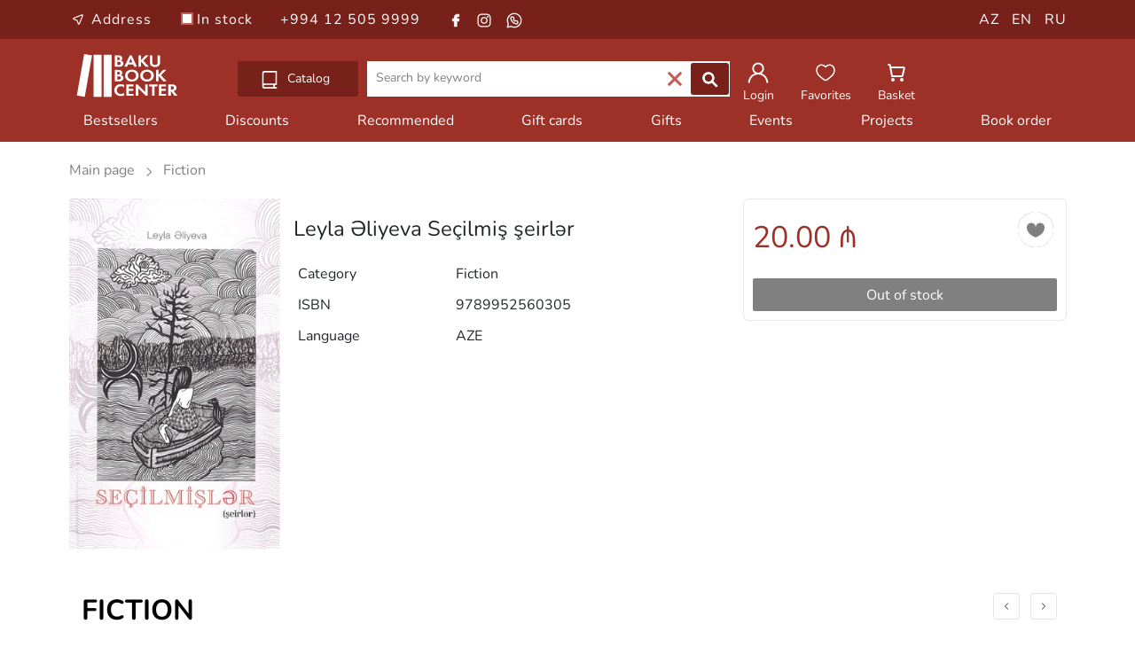

--- FILE ---
content_type: text/html; charset=UTF-8
request_url: https://bakubookcenter.az/en/product/87180
body_size: 6501
content:

<!DOCTYPE html>
<html lang="en">
<head>
    <meta charset="UTF-8">
    <meta name="viewport" content="width=device-width minimum-scale=1.0 maximum-scale=1.0 user-scalable=no">
    <meta name="csrf-param" content="_csrf">
    <meta name="csrf-token" content="N0JWXzVRcS1FFDxpcwBGVxoFMgZ5EClhDg9lPmw5HVpdKmMcBxkhQQ==">
    <title>Leyla Əliyeva Seçilmiş şeirlər | Baku Book Center</title>
    <link rel="icon" type="image/x-icon" href="/favicon.ico">
    <link rel="stylesheet" href="/media/css/fonts.css">
    <link rel="stylesheet" href="/media/mega/css/reset.css?v=new1">
    <link rel="stylesheet" href="/media/mega/css/style.css?v=6973cfe8ddc02">
    <link rel="stylesheet" href="/media/css/slick.css?v=6973cfe8ddc03">
    <link rel="stylesheet" href="/media/css/slick-theme.css">
    <link rel="stylesheet" href="/media/css/bootstrap.min.css?v=new1">
    <link rel="stylesheet" href="/media/css/font-awesome.min.css">
    <link rel="stylesheet" href="/media/css/ion.rangeSlider.min.css"/>
    <link rel="stylesheet" href="/media/css/app.css?v=6973cfe8ddc04">
    <meta name="description" content="Leyla Əliyeva Seçilmiş şeirlər">
<meta name="keywords" content="leyla, Əliyeva, seçilmiş, şeirlər">
<meta property="og:type" content="book">
<meta property="og:title" content="Leyla Əliyeva Seçilmiş şeirlər">
<meta property="og:description" content="Leyla Əliyeva Seçilmiş şeirlər">
<meta property="og:image" content="https://bakubookcenter.az/en/get-product-image?fileId=87180">
<meta property="og:url" content="https://bakubookcenter.az/en/product/leyla-eliyeva-secilmis-seirler-87180">
<link href="https://bakubookcenter.az/en/product/leyla-eliyeva-secilmis-seirler-87180" rel="canonical">
<script type="text/javascript">{"@context":"https://schema.org","@type":"Book","@id":"https://bakubookcenter.az/en/product/leyla-eliyeva-secilmis-seirler-87180","name":"Leyla Əliyeva Seçilmiş şeirlər","image":"https://bakubookcenter.az/en/get-product-image?fileId=87180","isbn":"9789952560305","inLanguage":"AZE,","publisher":{"@type":"Organization","name":""},"offers":{"@type":"Offer","url":"https://bakubookcenter.az/en/product/leyla-eliyeva-secilmis-seirler-87180","priceCurrency":"AZN","price":"20.00","availability":"https://schema.org/OutOfStock"}}</script>
    <!-- Google Analytics -->
    <script async src="https://www.googletagmanager.com/gtag/js?id=G-ZN1GWXQXTZ"></script>
    <script>
        window.dataLayer = window.dataLayer || [];
        function gtag(){dataLayer.push(arguments);}
        gtag('js', new Date());
        gtag('config', 'G-ZN1GWXQXTZ');
    </script>

    <!-- Microsoft Clarity -->
    <script type="text/javascript">
        (function(c,l,a,r,i,t,y){
            c[a]=c[a]||function(){(c[a].q=c[a].q||[]).push(arguments)};
            t=l.createElement(r);t.async=1;t.src="https://www.clarity.ms/tag/"+i;
            y=l.getElementsByTagName(r)[0];y.parentNode.insertBefore(t,y);
        })(window, document, "clarity", "script", "v1uwwnymyd");
    </script>

    </head>
<body id="body" class="body">
            
<div class="toggle-body">
    <div class="over"></div>
    <div class="toggle-over"></div>
    <div class="cd-dropdown-wrapper wrapper-fixed">
        <a class="cd-dropdown-trigger" href="#0"></a>
        <nav class="cd-dropdown">
            <h2>Catalog</h2>
            <a href="#1" class="cd-close"></a>
            <ul class="cd-dropdown-content">
                <li class="has-children web-item">
                    <a href="#">Books</a>
                    <ul id="web-dropdown" class="cd-secondary-dropdown is-hidden web-dropdown">
                        <li class="go-back"><a href="#4"></a></li>
                        <li class="has-children">
                            <a href="3">Books</a>
                            <ul class="is-hidden">
                                <li class="go-back"><a href="#5">Books</a></li>
                                <li><a href="/en/products/1">Fiction</a></li>
                                <li><a href="/en/products/13">Children's books</a></li>
                                <li><a href="/en/products/14">Sports</a></li>
                                <li class="has-children children-item">
                                    <a href="#0">Science</a>
                                    <ul class="is-hidden">
                                        <li class="go-back back-item"><a href="#0">Science</a></li>
                                        <li><a href="/en/products/8">Science</a></li>
                                        <li><a href="/en/products/15">History</a></li>
                                        <li><a href="/en/products/16">Psychology</a></li>
                                        <li><a href="/en/products/17">Philosophy</a></li>
                                        <li><a href="/en/products/18">Medical books</a></li>
                                        <li><a href="/en/products/19">Law</a></li>
                                        <li><a href="/en/products/20">Occult and esoteric books</a></li>
                                        <li><a href="/en/products/21">Information technologies</a></li>
                                        <li><a href="/en/products/22">Business and economy</a></li>
                                    </ul>
                                </li>
                                <li><a href="/en/products/10">Education</a></li>
                                <li><a href="/en/products/9">Religion</a></li>
                                <li><a href="/en/products/12">Art</a></li>
                                <li><a href="/en/products/11">Cookbooks</a></li>
                                <li><a href="/en/products/23">Tourism</a></li>
                            </ul>
                        </li>
                    </ul>
                </li>
                <li class="has-children mobile-item">
                    <a href="#">Books</a>
                    <ul id="mobile-dropdown" class="cd-secondary-dropdown is-hidden">
                        <li class="go-back"><a href="#5">Books</a></li>
                        <li><a href="/en/products/1">Fiction</a></li>
                        <li><a href="/en/products/13">Children's books</a></li>
                        <li><a href="/en/products/14">Sports</a></li>
                        <li class="has-children children-item">
                            <a href="#0">Science</a>
                            <ul class="is-hidden">
                                <li class="go-back back-item"><a href="#0">Science</a></li>
                                <li><a href="/en/products/8">Science</a></li>
                                <li><a href="/en/products/15">History</a></li>
                                <li><a href="/en/products/16">Psychology</a></li>
                                <li><a href="/en/products/17">Philosophy</a></li>
                                <li><a href="/en/products/18">Medical books</a></li>
                                <li><a href="/en/products/19">Law</a></li>
                                <li><a href="/en/products/20">Occult and esoteric books</a></li>
                                <li><a href="/en/products/21">Information technologies</a></li>
                                <li><a href="/en/products/22">Business and economy</a></li>
                                <li style="height:100px; width:100%;"><li>
                            </ul>
                        </li>
                        <li><a href="/en/products/10">Education</a></li>
                        <li><a href="/en/products/9">Religion</a></li>
                        <li><a href="/en/products/12">Art</a></li>
                        <li><a href="/en/products/11">Cookbooks</a></li>
                        <li><a href="/en/products/23">Tourism</a></li>
                        <li style="height:100px; width:100%;"><li>
                    </ul>
                </li>
                <li><a href="/en/products/6">Audio books</a></li>
                <li><a href="/en/products/5">Stationery</a></li>
                <li><a href="/en/products/2">Promotional products</a></li>
                <li><a href="/en/products/4">Toys</a></li>
                <li><a href="/en/products/3">Gift cards</a></li>
                <li><a href="/en/products/7">Gifts</a></li>
            </ul>
        </nav>
    </div>
    <div class="header-top">
        <div class="container">
            <div class="row">
                <div class="col-8">
                    <ul class="top-info">
                        <li>
                            <a href="https://maps.app.goo.gl/HLnXPGEeESJBx7bw8" target="_blank">
                                <img class="mini-location"src="/media/img/icon/white-location.svg">
                                Address                            </a>
                        </li>
                        <li class="available">
                            <label class="checkbox-container web-checkbox-top" for="book_exist">
                                In stock                                <input type="checkbox" id="book_exist" >
                                <span class="checkmark"></span>
                            </label>
                        </li>
                        <li><a href="tel:+994125059999">+994 12 505 9999</a></li>
                        <li class="contact-item" ><a href="https://www.facebook.com/BakuBookCenter/" target="_blank"><img src="/media/img/icon/facebook-white.svg"></a></li>
                        <li class="contact-item" style="padding-left:8px;"><a href="https://www.instagram.com/bakubookcenter/" target="_blank"><img src="/media/img/icon/instagram-white.svg"></a></li>
                        <li class="contact-item" style="padding-left:10px;"><a href="https://api.whatsapp.com/send?phone=+994505051191&text=Salam" target="_blank"><img src="/media/img/icon/whatsapp-white.svg"></a></li>
                    </ul>
                </div>
                <div class="col-4">
                    <ul class="top-contact">
                        <li class="lang-item"><a href="/az/product/87180">AZ</a></li>
                        <li class="lang-item"><a href="/en/product/87180">EN</a></li>
                        <li class="lang-item"><a href="/ru/product/87180">RU</a></li>
                    </ul>
                </div>
            </div>
        </div>
    </div>
    <header id='header'>
        <div class="container">
            <div class="row">
                <div class="col-8 col-sm-6 col-md-6 col-lg-2 header-img">
                    <div class="hamburger-menu mobile">
                        <img id="open" class="open" src="/media/img/icon/open.svg">
                        <ul id="menu" class="menu__box">
                            <img id="close" class="close" src="/media/img/icon/close.svg">
                            <div class="mobile-lang">
                                <a href="/az/product/87180">AZ</a>
                                <a href="/en/product/87180">EN</a>
                                <a href="/ru/product/87180">RU</a>
                            </div>
                            <li class="location-item">
                                <a class="menu__item" href="https://maps.app.goo.gl/HLnXPGEeESJBx7bw8" target="_blank">
                                    <img style="margin-left:-20px;" class="mini-icon"src="/media/img/icon/black-location.svg">
                                    Address                                </a>
                            </li>
                            <hr>
                            <li class="mobile-menu-item"><a class="menu__item" href="/en/sets/4">Bestsellers</a></li>
                            <li class="mobile-menu-item"><a class="menu__item" href="/en/products/1000">Discounts</a></li>
                            <li class="mobile-menu-item"><a class="menu__item" href="/en/sets/5">Recommended</a></li>
                            <li class="mobile-menu-item"><a class="menu__item" href="/en/products/3">Gift cards</a></li>
                            <li class="mobile-menu-item"><a class="menu__item" href="/en/products/7">Gifts</a></li>
                            <li class="mobile-menu-item"><a class="menu__item" href="/en/news/1">Events</a></li>
                            <li class="mobile-menu-item"><a class="menu__item" href="/en/news/2">Projects</a></li>
                            <li class="mobile-menu-item"><a class="menu__item" href="/en/book-request">Book order</a></li>
                            <li class="mobile-menu-item available">
                                <label class="checkbox-container" for="book_exist" style="padding-left: 24px;">
                                    In stock                                    <input type="checkbox" id="book_exist" >
                                    <span class="checkmark"></span>
                                </label>
                            </li>
                            <hr>
                            <li class="mobile-menu-item"><a class="menu__item" href="tel:+994125059999">+994 12 505 9999</a></li>
                            <li class="social-items mobile-menu-item">
                                <a href="https://www.facebook.com/BakuBookCenter/" target="_blank">
                                    <img src="/media/img/icon/grey-facebook.svg" class="mini-icon" style="margin-left: 11px;">
                                </a>
                                <a href="https://www.instagram.com/bakubookcenter/" target="_blank">    
                                    <img src="/media/img/icon/instagram2.svg" class="mini-icon social-padding" style="margin-right: 7px;">
                                </a>
                                <a href="https://api.whatsapp.com/send?phone=+994505051191&text=Salam" target="_blank">
                                    <img src="/media/img/icon/whatsapp2.svg" class="mini-icon social-padding">
                                </a>
                            </li>
                        </ul>
                    </div>
                    <a class="bbc-logo" href="/en">
                        <img src="/media/img/icon/logo.svg" alt="BAKU BOOK CENTER">
                    </a>
                </div>
                <div class="col-4 col-sm-6 col-md-6 col-lg-4 col-icon col-icon-mobile">
                    <ul class="header-ul">
                                                    <li>
                                <a href="/en/login" class="icon-url">
                                    <img class="header-icon"src="/media/img/icon/user.svg">
                                    <span class="icon-info">Login</span>
                                </a>
                            </li>
                                                <li>
                            <a href="/en/bookmark" class="icon-url">
                                <img class="header-icon"src="/media/img/icon/fav.svg">
                                <span class="icon-info">Favorites</span>
                            </a>
                        </li>
                        <li>
                            <a href="/en/basket" class="icon-url">
                                <img class="header-icon"src="/media/img/icon/shopping.svg">
                                <span class="icon-info">Basket</span>
                            </a>
                        </li>
                                            </ul>
                </div>
                <div class="col-12 col-md-12 col-lg-6 col-search">
                    <div class="cd-dropdown-wrapper wrapper-web">
                        <a class="cd-dropdown-trigger" href="#0">
                            <img class="catalog-icon" src="/media/img/icon/catalog.svg">
                            Catalog                        </a>
                    </div>
                    <div class="input-group mb-3 web-input search-box">
                        <input class="header-input search-input" type="text" class="form-control" name="SearchString" autocomplete="off"  placeholder="Search by keyword">
                        <ul id="search_books_result" style="display: none;"></ul>
                        <div class="input-group-append">
                            <div class="search-clear web-clear">
                                <img src="/media/img/icon/clear.svg">
                            </div>
                            <button class="btn btn-outline-secondary btn-search search-button" type="button">
                                <img class="header-icon"src="/media/img/icon/search.svg">
                            </button>
                        </div>
                    </div>
                </div>
                <div class="col-6 col-sm-6 col-md-6 col-lg-4 col-icon col-icon-web">
                    <ul class="header-ul">
                                                    <li>
                                <a href="/en/login" class="icon-url">
                                    <img class="header-icon"src="/media/img/icon/user.svg">
                                    <span class="icon-info">Login</span>
                                </a>
                            </li>
                                                <li>
                            <a href="/en/bookmark" class="icon-url">
                                <img class="header-icon"src="/media/img/icon/fav.svg">
                                <span class="icon-info">Favorites</span>
                            </a>
                        </li>
                        <li>
                            <a href="/en/basket" class="icon-url">
                                <img class="header-icon"src="/media/img/icon/shopping.svg">
                                <span class="icon-info">Basket</span>
                            </a>
                        </li>
                                            </ul>
                </div>
            </div>
        </div>
    </header>
    <div class="nav-header">
        <nav>
            <div class="container">
                <div class="nav-list">
                    <div class="list-col"><a href="/en/sets/4">Bestsellers</a></div>
                    <div class="list-col"><a href="/en/products/1000">Discounts</a></div>
                    <div class="list-col"><a href="/en/sets/5">Recommended</a></div>
                    <div class="list-col"><a href="/en/products/3">Gift cards</a></div>
                    <div class="list-col"><a href="/en/products/7">Gifts</a></div>
                    <div class="list-col"><a href="/en/news/1">Events</a></div>
                    <div class="list-col"><a href="/en/news/2">Projects</a></div>
                    <div class="list-col"><a href="/en/book-request">Book order</a></div>
                </div>
            </div>
        </nav>
    </div>
        
<main id="main">
    <section class="book-view">
        <div class="container">
            <div class="product-header">
                <a href="/en" class="main-header">
                    Main page                </a>
                <img class="header-mini-icon mini-icon lazyload" data-src="/media/img/icon/grey-next.svg" src="/media/img/icon/grey-next.svg">
                <a href="/en/products/1" >
                    <span class="type-header">
                        Fiction                    </span>
                </a>
            </div>
            <div class="row">
                <div class="col-12 col-lg-12 col-xl-8">
                    <div class="mobile-book-info">
                                                                                            </div>
                    <div class="row">
                        <div class="col-12 col-sm-6 col-md-4 book-view-col">
                            <div class='book-img-view'>
                                <img data-src="/en/get-product-image?fileId=87180" src="/en/get-product-image?fileId=87180" alt="Leyla Əliyeva Seçilmiş şeirlər" class="book-view-img lazyload">
                            </div>
                        </div>
                        <div class="col-12 col-sm-6 col-md-8">
                            <div class='web-book-info'>
                                                                                                                            </div>
                            <h3 class="book-name">
                                Leyla Əliyeva Seçilmiş şeirlər                            </h3>
                            <table class="table book-settings">
                                <tbody>
                                    <tr>
                                        <th scope="row">Category</th>
                                        <td>Fiction</td>
                                    </tr>
                                    <tr>
                                        <th scope="row">ISBN</th>
                                        <td>9789952560305</td>
                                    </tr>
                                                                                                                                                                                        <tr>
                                            <th scope="row">Language</th>
                                            <td>AZE </td>
                                        </tr>
                                                                                                                                                                                </tbody>
                            </table>
                        </div>
                    </div>
                                    </div>
                <div class="col-12 col-lg-12 col-xl-4">
                    <div class="row">
                        <div class="col-12 col-sm-6 col-md-6 col-xl-12 delivery">
                            <div class="card delivery-card">
                                <div class="card-body view-card-body">
                                    <button id="product-87180" class="btn-fav " data-id="87180" name="favorite" type="button">
                                        <img src="/media/img/icon/favorite.svg" alt="favorite">
                                    </button>
                                                                        <span class="price">
                                        20.00 &#8380;
                                    </span>
                                    <br/>
                                                                            <div class="out-of-stock btn btn-primary delivery-btn" style="display:block;margin-top:20px;">
                                            Out of stock                                        </div>
                                                                    </div>
                            </div>
                        </div>
                    </div>
                </div>
            </div>
        </div>
    </section>

            <section class="new-section books-slick">
            <div class="container">
                <h5 class="section-title">
                    <a href="/en/products/1">
                        Fiction                    </a>
                </h5>
                <div class="multiple-items-1">
                                            
<div class="product-item-card">
    <div class="card">
        <button id="product-102084" class="btn-fav " data-id="102084" name="favorite" type="button">
            <img src="/media/img/icon/favorite.svg">
        </button>
        <a href="/en/product/nebesnyi-boq-102084" class="book-image">
                        <img data-src="/en/get-product-image?fileId=102084" src="/en/get-product-image?fileId=102084" alt="Небесный Бог" class="lazyload">
        </a>
        <div class="card-body">
                            <span class="price">
                    6.00 &#8380;
                </span>
            
            
            <div class="card-about">
                <a href="/en/product/nebesnyi-boq-102084">
                    <h5 class="card-title book-title">
                        Небесный Бог                    </h5>
                </a>
            </div>

                            <button class="btn multiple-item-btn btn-primary btn-add" name="add_to_card" data-id="102084" >
                    Add to basket                </button>
                    </div>
    </div>
</div>
                                            
<div class="product-item-card">
    <div class="card">
        <button id="product-102083" class="btn-fav " data-id="102083" name="favorite" type="button">
            <img src="/media/img/icon/favorite.svg">
        </button>
        <a href="/en/product/vosxozhdenie--na-plaxa-102083" class="book-image">
                        <img data-src="/en/get-product-image?fileId=102083" src="/en/get-product-image?fileId=102083" alt="Восхождение  на плаха" class="lazyload">
        </a>
        <div class="card-body">
                            <span class="price">
                    10.00 &#8380;
                </span>
            
            
            <div class="card-about">
                <a href="/en/product/vosxozhdenie--na-plaxa-102083">
                    <h5 class="card-title book-title">
                        Восхождение  на плаха                    </h5>
                </a>
            </div>

                            <button class="btn multiple-item-btn btn-primary btn-add" name="add_to_card" data-id="102083" >
                    Add to basket                </button>
                    </div>
    </div>
</div>
                                            
<div class="product-item-card">
    <div class="card">
        <button id="product-102074" class="btn-fav " data-id="102074" name="favorite" type="button">
            <img src="/media/img/icon/favorite.svg">
        </button>
        <a href="/en/product/namelum-qadinin-mektubu-102074" class="book-image">
                        <img data-src="/en/get-product-image?fileId=102074" src="/en/get-product-image?fileId=102074" alt="Naməlum qadının məktubu" class="lazyload">
        </a>
        <div class="card-body">
                            <span class="price">
                    6.00 &#8380;
                </span>
            
            
            <div class="card-about">
                <a href="/en/product/namelum-qadinin-mektubu-102074">
                    <h5 class="card-title book-title">
                        Naməlum qadının məktubu                    </h5>
                </a>
            </div>

                            <button class="btn multiple-item-btn btn-primary btn-add" name="add_to_card" data-id="102074" >
                    Add to basket                </button>
                    </div>
    </div>
</div>
                                            
<div class="product-item-card">
    <div class="card">
        <button id="product-102072" class="btn-fav " data-id="102072" name="favorite" type="button">
            <img src="/media/img/icon/favorite.svg">
        </button>
        <a href="/en/product/sahmat-102072" class="book-image">
                        <img data-src="/en/get-product-image?fileId=102072" src="/en/get-product-image?fileId=102072" alt="Şahmat" class="lazyload">
        </a>
        <div class="card-body">
                            <span class="price">
                    6.00 &#8380;
                </span>
            
            
            <div class="card-about">
                <a href="/en/product/sahmat-102072">
                    <h5 class="card-title book-title">
                        Şahmat                    </h5>
                </a>
            </div>

                            <button class="btn multiple-item-btn btn-primary btn-add" name="add_to_card" data-id="102072" >
                    Add to basket                </button>
                    </div>
    </div>
</div>
                                            
<div class="product-item-card">
    <div class="card">
        <button id="product-102071" class="btn-fav " data-id="102071" name="favorite" type="button">
            <img src="/media/img/icon/favorite.svg">
        </button>
        <a href="/en/product/adamlar-ve-agaclar-102071" class="book-image">
                        <img data-src="/en/get-product-image?fileId=102071" src="/en/get-product-image?fileId=102071" alt="Adamlar və ağaclar" class="lazyload">
        </a>
        <div class="card-body">
                            <span class="price">
                    14.00 &#8380;
                </span>
            
            
            <div class="card-about">
                <a href="/en/product/adamlar-ve-agaclar-102071">
                    <h5 class="card-title book-title">
                        Adamlar və ağaclar                    </h5>
                </a>
            </div>

                            <button class="btn multiple-item-btn btn-primary btn-add" name="add_to_card" data-id="102071" >
                    Add to basket                </button>
                    </div>
    </div>
</div>
                                            
<div class="product-item-card">
    <div class="card">
        <button id="product-102070" class="btn-fav " data-id="102070" name="favorite" type="button">
            <img src="/media/img/icon/favorite.svg">
        </button>
        <a href="/en/product/burun-102070" class="book-image">
                        <img data-src="/en/get-product-image?fileId=102070" src="/en/get-product-image?fileId=102070" alt="Burun" class="lazyload">
        </a>
        <div class="card-body">
                            <span class="price">
                    5.00 &#8380;
                </span>
            
            
            <div class="card-about">
                <a href="/en/product/burun-102070">
                    <h5 class="card-title book-title">
                        Burun                    </h5>
                </a>
            </div>

                            <button class="btn multiple-item-btn btn-primary btn-add" name="add_to_card" data-id="102070" >
                    Add to basket                </button>
                    </div>
    </div>
</div>
                                            
<div class="product-item-card">
    <div class="card">
        <button id="product-102068" class="btn-fav " data-id="102068" name="favorite" type="button">
            <img src="/media/img/icon/favorite.svg">
        </button>
        <a href="/en/product/edama-mehkumun-son-gunu-102068" class="book-image">
                        <img data-src="/en/get-product-image?fileId=102068" src="/en/get-product-image?fileId=102068" alt="Edama məhkumun son günü" class="lazyload">
        </a>
        <div class="card-body">
                            <span class="price">
                    10.00 &#8380;
                </span>
            
            
            <div class="card-about">
                <a href="/en/product/edama-mehkumun-son-gunu-102068">
                    <h5 class="card-title book-title">
                        Edama məhkumun son günü                    </h5>
                </a>
            </div>

                            <button class="btn multiple-item-btn btn-primary btn-add" name="add_to_card" data-id="102068" >
                    Add to basket                </button>
                    </div>
    </div>
</div>
                                            
<div class="product-item-card">
    <div class="card">
        <button id="product-102066" class="btn-fav " data-id="102066" name="favorite" type="button">
            <img src="/media/img/icon/favorite.svg">
        </button>
        <a href="/en/product/iki-qardas-102066" class="book-image">
                        <img data-src="/en/get-product-image?fileId=102066" src="/en/get-product-image?fileId=102066" alt="İki qardaş" class="lazyload">
        </a>
        <div class="card-body">
                            <span class="price">
                    15.00 &#8380;
                </span>
            
            
            <div class="card-about">
                <a href="/en/product/iki-qardas-102066">
                    <h5 class="card-title book-title">
                        İki qardaş                    </h5>
                </a>
            </div>

                            <button class="btn multiple-item-btn btn-primary btn-add" name="add_to_card" data-id="102066" >
                    Add to basket                </button>
                    </div>
    </div>
</div>
                                            
<div class="product-item-card">
    <div class="card">
        <button id="product-102064" class="btn-fav " data-id="102064" name="favorite" type="button">
            <img src="/media/img/icon/favorite.svg">
        </button>
        <a href="/en/product/cevrilme-102064" class="book-image">
                        <img data-src="/en/get-product-image?fileId=102064" src="/en/get-product-image?fileId=102064" alt="Çevrilmə" class="lazyload">
        </a>
        <div class="card-body">
                            <span class="price">
                    6.00 &#8380;
                </span>
            
            
            <div class="card-about">
                <a href="/en/product/cevrilme-102064">
                    <h5 class="card-title book-title">
                        Çevrilmə                    </h5>
                </a>
            </div>

                            <button class="btn multiple-item-btn btn-primary btn-add" name="add_to_card" data-id="102064" >
                    Add to basket                </button>
                    </div>
    </div>
</div>
                                            
<div class="product-item-card">
    <div class="card">
        <button id="product-102063" class="btn-fav " data-id="102063" name="favorite" type="button">
            <img src="/media/img/icon/favorite.svg">
        </button>
        <a href="/en/product/senden-gozel-olmasin-102063" class="book-image">
                        <img data-src="/en/get-product-image?fileId=102063" src="/en/get-product-image?fileId=102063" alt="Səndən gözəl olmasın" class="lazyload">
        </a>
        <div class="card-body">
                            <span class="price">
                    10.00 &#8380;
                </span>
            
            
            <div class="card-about">
                <a href="/en/product/senden-gozel-olmasin-102063">
                    <h5 class="card-title book-title">
                        Səndən gözəl olmasın                    </h5>
                </a>
            </div>

                            <button class="btn multiple-item-btn btn-primary btn-add" name="add_to_card" data-id="102063" >
                    Add to basket                </button>
                    </div>
    </div>
</div>
                                            
<div class="product-item-card">
    <div class="card">
        <button id="product-101931" class="btn-fav " data-id="101931" name="favorite" type="button">
            <img src="/media/img/icon/favorite.svg">
        </button>
        <a href="/en/product/a71-101931" class="book-image">
                        <img data-src="/en/get-product-image?fileId=101931" src="/en/get-product-image?fileId=101931" alt="A71" class="lazyload">
        </a>
        <div class="card-body">
                            <span class="price">
                    13.00 &#8380;
                </span>
            
            
            <div class="card-about">
                <a href="/en/product/a71-101931">
                    <h5 class="card-title book-title">
                        A71                    </h5>
                </a>
            </div>

                            <button class="btn multiple-item-btn btn-primary btn-add" name="add_to_card" data-id="101931" >
                    Add to basket                </button>
                    </div>
    </div>
</div>
                                            
<div class="product-item-card">
    <div class="card">
        <button id="product-101915" class="btn-fav " data-id="101915" name="favorite" type="button">
            <img src="/media/img/icon/favorite.svg">
        </button>
        <a href="/en/product/qar-adam-101915" class="book-image">
                        <img data-src="/en/get-product-image?fileId=101915" src="/en/get-product-image?fileId=101915" alt="Qar adam" class="lazyload">
        </a>
        <div class="card-body">
                            <span class="price">
                    14.99 &#8380;
                </span>
            
            
            <div class="card-about">
                <a href="/en/product/qar-adam-101915">
                    <h5 class="card-title book-title">
                        Qar adam                    </h5>
                </a>
            </div>

                            <button class="btn multiple-item-btn btn-primary btn-add" name="add_to_card" data-id="101915" >
                    Add to basket                </button>
                    </div>
    </div>
</div>
                                    </div>
            </div>
        </section>
    </main>
        
    <footer>
        <div class="footer-container">
            <div class="container">
                <div class="row">
                    <div class="col-6 col-lg-3 footer-info">
                        <h5>Account</h5>
                        <ul class="footer-list">
                                                            <li><a href="/en/login">Login</a></li>
                                <li><a href="/en/signup">Create an account </a></li>
                                                    </ul>
                        <ul class="social">
                            <li><a href="https://www.facebook.com/BakuBookCenter/" target="_blank"><img class="mini-icon"src="/media/img/icon/grey-facebook.svg"></a></li>
                            <li><a href="https://www.instagram.com/bakubookcenter/" target="_blank"><img class="instagram mini-icon"src="/media/img/icon/instagram2.svg"></a></li>
                            <li><a href="https://api.whatsapp.com/send?phone=+994505051191&text=Salam" target="_blank"><img class="whatsapp mini-icon"src="/media/img/icon/whatsapp2.svg"></a></li>
                        </ul>
                    </div>
                    <div class="col-6 col-lg-3">
                        <h5>BAKU BOOK CENTER</h5>
                        <ul class="footer-list">
                            <li><a href="/en/about">About us</a></li>
                            <li><a href="/en/book-request">Book order</a></li>
                            <li><a href="/en/contacts">Contact us</a></li>
                            <li class="list-search-barcode">
                                <form id="barcode-form" class="barcode-form" method="get" action="/en/barcode">
                                    <label for="barcode">
                                        Search by ISBN                                    </label>
                                    <div class="search-area">
                                        <input type="text" id="barcode" class="form-control" name="barcode" placeholder="Enter ISBN...">
                                        <div class="input-group-append">
                                            <button class="barcode-btn" type="submit">
                                                <img src="/media/img/icon/search_barcode.svg" alt="Search">
                                            </button>
                                        </div>
                                    </div>
                                </form>
                            </li>
                        </ul>
                    </div>
                    <div class="col-6 col-lg-3">
                        <h5>Customer support</h5>
                        <ul class="footer-list">
                            <li><a href="/en/terms-conditions">Terms & Conditions</a></li>
                            <li><a href="/en/delivery">Order, payment and delivery</a></li>
                            <li><a href="/en/faq">FAQ</a></li>
                        </ul>
                    </div>
                    <div class="col-6 col-lg-3">
                        <h5>Contact us <img style="width:20px;" src="/media/img/icon/back.svg"></h5>
                        <ul class="footer-list">
                            <li><a href="https://maps.app.goo.gl/HLnXPGEeESJBx7bw8" target="_blank">5 Uzeyir Hajibeyli Street, Baku</a></li>
                            <li><a href="tel:+994125059999">+994 12 505 99 99</a></li>
                            <li><p style="font-size:16px;">Mon – Sat: 10:00 AM – 10:00 PM<br>Sun: 11:00 AM – 10:00 PM</p></li>
                            <li><a href="/cdn-cgi/l/email-protection#543d3a323b1436353f21363b3b3f37313a2031267a352e"><span class="__cf_email__" data-cfemail="422b2c242d0220232937202d2d2921272c3627306c2338">[email&#160;protected]</span></a></li>
                        </ul>
                    </div>
                </div>
            </div>
        </div>
        <div class="footer-bottom">
            <div class="container">
                <div class="row">
                    <div class="col-12 col-md-6 rights">
                        <p><span>&copy;</span>2018 - 2026 Baku Book Center. All rights reserved</p>
                    </div>
                    <div class="col-12 col-md-6 support">
                        <img src="/media/img/cards_ico.jpg">
                    </div>
                </div>
            </div>
        </div>
    </footer>
</div>
        
<section id="basket-notify" class="bbc-notifications" style="display: none;">
    <div>
        Product has been added to your cart.<br/>
        <a href="/en/basket">
            Go to cart<br/>
        </a>
    </div>
</section>

<section id="guest-notify" class="bbc-notifications" style="display: none;">
    <div>
        Please log in.<br/>
        <a href="/en/login">
            Login<br/>
        </a>
    </div>
</section>

<section id="empty-notify" class="bbc-notifications" style="display: none;">
    <div>
        Artıq bu məhsuldan qalmayıb.<br/>
    </div>
</section>

<style>
    .bbc-notifications div { position: fixed; bottom: 160px; right: 20px; background: var(--main); padding: 5px 15px; color: #fff; border-radius: 10px; }
    .bbc-notifications a { color: #bbb9b9; text-decoration: underline; }
</style>
    
    <script data-cfasync="false" src="/cdn-cgi/scripts/5c5dd728/cloudflare-static/email-decode.min.js"></script><script src="/media/js/jquery.min.js?v=new1"></script>
    <script src="/media/js/lazysizes.min.js"></script>
    <script src="/media/js/slick.min.js?v=new1"></script>
    <script src="/media/js/jquery-migrate-1.2.1.min.js"></script>
    <script src="/media/js/bootstrap.bundle.min.js"></script>
    <script src="/media/mega/js/modernizr.js?v=new1"></script>
    <script src="/media/mega/js/jquery.menu-aim.js?v=new1"></script>
    <script src="/media/js/ion.rangeSlider.min.js"></script> 
    <script src="/media/mega/js/main.js?v=6973cfe8dde18"></script>
    <script src="/media/js/script.js?v=6973cfe8dde19"></script>
    <script src="/media/js/app.js?v=6973cfe8dde1a"></script>
    <script src="/media/js/searchapp.js?v=6973cfe8dde1b"></script>

    
            <script type="text/javascript">
            var Tawk_API=Tawk_API||{}, Tawk_LoadStart=new Date();
            (function(){
                var s1=document.createElement("script"),s0=document.getElementsByTagName("script")[0];
                s1.async=true;
                s1.src='https://embed.tawk.to/6769186c49e2fd8dfefc71a7/1ifp8eq5d';
                s1.charset='UTF-8';
                s1.setAttribute('crossorigin','*');
                s0.parentNode.insertBefore(s1,s0);
            })();
        </script>
    <script defer src="https://static.cloudflareinsights.com/beacon.min.js/vcd15cbe7772f49c399c6a5babf22c1241717689176015" integrity="sha512-ZpsOmlRQV6y907TI0dKBHq9Md29nnaEIPlkf84rnaERnq6zvWvPUqr2ft8M1aS28oN72PdrCzSjY4U6VaAw1EQ==" data-cf-beacon='{"version":"2024.11.0","token":"5495fe861eed46d3bad28558aba835ef","r":1,"server_timing":{"name":{"cfCacheStatus":true,"cfEdge":true,"cfExtPri":true,"cfL4":true,"cfOrigin":true,"cfSpeedBrain":true},"location_startswith":null}}' crossorigin="anonymous"></script>
</body>
</html>


--- FILE ---
content_type: image/svg+xml
request_url: https://bakubookcenter.az/media/img/icon/1prev.svg
body_size: -114
content:
<svg width="30" height="30" viewBox="0 0 30 30" fill="none" xmlns="http://www.w3.org/2000/svg">
<rect x="0.5" y="0.5" width="29" height="29" rx="2.5" stroke="#E8E4E4"/>
<path d="M16.6 18.2L13.4 15L16.6 11.8" stroke="black" stroke-opacity="0.870588" stroke-linecap="round" stroke-linejoin="round"/>
</svg>


--- FILE ---
content_type: image/svg+xml
request_url: https://bakubookcenter.az/media/img/icon/logo.svg
body_size: 34106
content:
<?xml version="1.0" encoding="utf-8"?>
<!-- Generator: Adobe Illustrator 28.7.2, SVG Export Plug-In . SVG Version: 9.03 Build 54978)  -->
<!DOCTYPE svg PUBLIC "-//W3C//DTD SVG 1.0//EN" "http://www.w3.org/TR/2001/REC-SVG-20010904/DTD/svg10.dtd" [
	<!ENTITY ns_extend "http://ns.adobe.com/Extensibility/1.0/">
	<!ENTITY ns_ai "http://ns.adobe.com/AdobeIllustrator/10.0/">
	<!ENTITY ns_graphs "http://ns.adobe.com/Graphs/1.0/">
	<!ENTITY ns_vars "http://ns.adobe.com/Variables/1.0/">
	<!ENTITY ns_imrep "http://ns.adobe.com/ImageReplacement/1.0/">
	<!ENTITY ns_sfw "http://ns.adobe.com/SaveForWeb/1.0/">
	<!ENTITY ns_custom "http://ns.adobe.com/GenericCustomNamespace/1.0/">
	<!ENTITY ns_adobe_xpath "http://ns.adobe.com/XPath/1.0/">
]>
<svg version="1.0" id="Layer_1" xmlns:x="&ns_extend;" xmlns:i="&ns_ai;" xmlns:graph="&ns_graphs;"
	 xmlns="http://www.w3.org/2000/svg" xmlns:xlink="http://www.w3.org/1999/xlink" x="0px" y="0px" viewBox="0 0 290.53 153.2"
	 style="enable-background:new 0 0 290.53 153.2;" xml:space="preserve">
<style type="text/css">
	.st0{fill:#FFFFFF;}
</style>
<switch>
	<foreignObject requiredExtensions="&ns_ai;" x="0" y="0" width="1" height="1">
		<i:aipgfRef  xlink:href="#adobe_illustrator_pgf">
		</i:aipgfRef>
	</foreignObject>
	<g i:extraneous="self">
		<rect x="85.39" y="25.8" class="st0" width="19.82" height="103.97"/>
		<rect x="60.49" y="25.8" class="st0" width="19.82" height="103.97"/>
		
			<rect x="-14.12" y="66.94" transform="matrix(0.1735 -0.9848 0.9848 0.1735 -44.3865 100.8127)" class="st0" width="103.97" height="19.82"/>
		<path class="st0" d="M119.35,51.01h2.63c1.13,0,2.82-0.04,4.19-0.76c1.51-0.8,1.93-2.15,1.93-3.25c0-0.89-0.33-2.4-2.3-3.2
			c-1.32-0.55-2.87-0.55-4.19-0.55h-2.26V51.01z M119.35,39.03h1.74c0.94,0,4.75-0.08,4.75-3.67c0-2.57-2.21-3.54-4.7-3.54h-1.79
			V39.03z M120.99,27.36c1.74,0,5.13,0,7.67,1.77c1.83,1.26,2.92,3.46,2.92,5.82c0,3.63-2.68,5.1-3.53,5.52
			c2.07,0.29,3.29,1.1,4.09,1.77c1.88,1.6,2.26,3.79,2.26,5.27c0,1.64-0.52,3.96-2.68,5.69c-2.35,1.85-5.22,2.28-7.95,2.28h-10.54
			V27.36H120.99z"/>
		<path class="st0" d="M156.83,45.11l-4.47-10.12l-4.47,10.12H156.83z M158.62,49.57h-12.65l-2.78,5.9h-6.63l13.5-28.12h4.8
			l13.12,28.12h-6.58L158.62,49.57z"/>
		<polygon class="st0" points="177.76,39.24 189.29,27.36 197,27.36 183.74,40.34 197.7,55.48 189.62,55.48 178.47,42.87 
			177.76,43.5 177.76,55.48 171.65,55.48 171.65,27.36 177.76,27.36 		"/>
		<path class="st0" d="M206.17,27.36v17.67c0,2.15,0.8,3.46,1.5,4.17c0.89,0.97,2.54,1.94,4.99,1.94c2.44,0,4.09-0.97,4.98-1.94
			c0.71-0.72,1.51-2.02,1.51-4.17V27.36h6.11v17.2c0,2.66-0.47,5.35-2.35,7.5c-2.26,2.66-6.21,4.05-10.25,4.05
			c-4.05,0-8-1.39-10.25-4.05c-1.88-2.15-2.35-4.85-2.35-7.5v-17.2H206.17z"/>
		<path class="st0" d="M119.35,86.84h2.63c1.13,0,2.82-0.04,4.19-0.76c1.51-0.8,1.93-2.15,1.93-3.25c0-0.89-0.33-2.4-2.3-3.2
			c-1.32-0.55-2.87-0.55-4.19-0.55h-2.26V86.84z M119.35,74.87h1.74c0.94,0,4.75-0.08,4.75-3.67c0-2.57-2.21-3.54-4.7-3.54h-1.79
			V74.87z M120.99,63.19c1.74,0,5.13,0,7.67,1.77c1.83,1.26,2.92,3.46,2.92,5.82c0,3.63-2.68,5.1-3.53,5.52
			c2.07,0.29,3.29,1.1,4.09,1.77c1.88,1.6,2.26,3.79,2.26,5.27c0,1.64-0.52,3.96-2.68,5.69c-2.35,1.85-5.22,2.28-7.95,2.28h-10.54
			V63.19H120.99z"/>
		<path class="st0" d="M165.72,77.27c0-5.69-4.33-9.74-10.44-9.74c-6.11,0-10.44,4.05-10.44,9.74c0,5.69,4.33,9.7,10.44,9.7
			C161.4,86.97,165.72,82.96,165.72,77.27 M172.02,77.27c0,8.56-6.87,14.67-16.74,14.67c-9.88,0-16.74-6.11-16.74-14.67
			c0-8.56,6.87-14.71,16.74-14.71C165.16,62.56,172.02,68.71,172.02,77.27"/>
		<path class="st0" d="M203.35,77.27c0-5.69-4.33-9.74-10.44-9.74c-6.11,0-10.44,4.05-10.44,9.74c0,5.69,4.33,9.7,10.44,9.7
			C199.02,86.97,203.35,82.96,203.35,77.27 M209.65,77.27c0,8.56-6.87,14.67-16.74,14.67c-9.88,0-16.74-6.11-16.74-14.67
			c0-8.56,6.87-14.71,16.74-14.71C202.78,62.56,209.65,68.71,209.65,77.27"/>
		<polygon class="st0" points="221.41,75.08 232.93,63.19 240.65,63.19 227.38,76.17 241.35,91.31 233.26,91.31 222.12,78.7 
			221.41,79.34 221.41,91.31 215.3,91.31 215.3,63.19 221.41,63.19 		"/>
		<path class="st0" d="M136,126.13c-1.88,0.89-4.37,1.64-7.76,1.64c-5.5,0-8.84-1.69-11.48-3.92c-3.62-3.12-5.03-6.62-5.03-10.75
			c0-5.1,2.35-8.77,5.03-11c3.15-2.66,7.06-3.71,11.52-3.71c2.21,0,4.84,0.34,7.71,1.73v6.41c-2.87-2.95-6.44-3.16-7.57-3.16
			c-6.3,0-10.39,4.64-10.39,9.82c0,6.24,5.36,9.61,10.63,9.61c2.92,0,5.5-1.14,7.34-3.08V126.13z"/>
		<polygon class="st0" points="159.04,103.74 147.75,103.74 147.75,110.02 158.57,110.02 158.57,114.75 147.75,114.75 
			147.75,122.42 159.04,122.42 159.04,127.14 141.64,127.14 141.64,99.02 159.04,99.02 		"/>
		<polygon class="st0" points="164.97,127.14 164.97,99.02 169.2,99.02 188.3,117.78 188.3,99.02 194.41,99.02 194.41,127.14 
			190.18,127.14 171.08,108.34 171.08,127.14 		"/>
		<polygon class="st0" points="211.44,103.74 211.44,127.14 205.32,127.14 205.32,103.74 198.27,103.74 198.27,99.02 218.49,99.02 
			218.49,103.74 		"/>
		<polygon class="st0" points="239.75,103.74 228.46,103.74 228.46,110.02 239.28,110.02 239.28,114.75 228.46,114.75 
			228.46,122.42 239.75,122.42 239.75,127.14 222.35,127.14 222.35,99.02 239.75,99.02 		"/>
		<path class="st0" d="M251.79,111.96h1.74c1.17,0,6.02-0.13,6.02-4.26c0-4.17-4.8-4.22-5.93-4.22h-1.83V111.96z M254.76,99.02
			c4.33,0,6.54,1.01,8,2.11c2.4,1.81,3.1,4.22,3.1,6.32c0,2.74-1.22,5.14-3.67,6.62c-0.8,0.51-1.93,0.97-3.43,1.22l9.78,11.85h-7.62
			l-8.37-11.3h-0.75v11.3h-6.11V99.02H254.76z"/>
	</g>
</switch>
<i:aipgf  id="adobe_illustrator_pgf" i:pgfEncoding="zstd/base64" i:pgfVersion="24">
	<![CDATA[
	KLUv/QBY5CoDyhQLnimQRGSWDwCAjdmRLXLwQnfQBmewwfb/Q0x2lz9VXcIayiQCAAAIAgAAAnkJ
7gn4CbHqQ9UHdS6aInma4XmeZ0h+3t82/Mpl1IeqDz7VjfpiFvySv9u2T1968pvkeZb/66GZ07F8
15/qTv06gO+27VSsRn2o+uDPKJiOP9eLZYNg/7CNFWvzhjx+9IY8qzvezLEAedN/V8mTAOqWDdOe
eU69RyPjNS1vNb2dnU1APNvyvKqgioZp+bJ5Nu3mvYqGt42Sbt/Hsy3ncwwTB4A9qfqS07X7hjw+
zXH4ktcZcAO3R53H0o2SJrYHLs/wJ9uqUgXbZIjDr7lO1TY+x14yvt2xDdvb2Vfx5VM44RxWwXn8
CmCFB7DCU/KM+zz2xJ4bDuBllCp2peo5pms6jz1wDrPxbL9g3BHAB3AEcOA3HICeXwL+41XneCxl
wulD4kHj8YyC5RsOkLAH5LGqpvMYSr7zHL5Vs9xKPQLEqppuxKqanl8CTJ2qzlwwIzC24HmM42k8
o+D8rm0BLZinZFazxbncEm04Ht+2HfNspV1/4JAqjmc1DiDn8Bx3xkYO5x4Zl0Oqu07FHQUu33CI
ktLxm9ge8iW/U1WcwzdLxiS2x5175jnmUlJXguznGYpmiyW3WHI8oWsAyHc9+fMcr6QPzc2PZSmO
Zxnjq5WmJMsf5qv44j/5Y/U6z/HqPfMcr6Gar+KLN09zpOtU7IlzAe3of+9fN0f8ll0BsYqmmGcf
S9JMwbYmX8UXFp3GKdjNV/FlFHNcZlm0HEAsh0wRzj12/Wmx5M5Zvnddz65YmqPIouUWLtNw6PTm
FpYk6ctXnee1mq/ii1mOJfnPUxz750XR3MxvmmLv3QzJ75/elGlQJ1/FF5NKvt9xJOlaZsX3JiCe
7Ved2mx5TnUPyzO8yTkNk7GrvnM8FxDnW0zLcx6rUzQ8w6gtQOMu8ZyWb/uOA9RbHOC2V1v3LTzG
jJ615bHalappVzyjtjiH5xqXVXQt5zAA5DvOcbiz5TE7j2m2k5L2HuKbSr5Z24AUHd+wjdPwnf9v
fvGPsRlFx/HNuje/3fVcp+DtHMNxJHN5llFwLiD+bHGA247Z9WaLWXCMRcOXLY/x+N5sd7xtm/eU
tGB7xWRVjCFIAECmpKEZko9HrKpTMg0CN4XfOukmsc1w3FHFeSqeY4/rhjED4NnGZZalgECJjUXL
d+4BN4WIKs/RXJVwScYNE1ahGilTJTZ8H8vGCtVjH8djgjT/WI5n6cnPLM9yM8Vu+vgFZ1Q3XKPy
O8UpiW2uaxXc/KdrOZfxepPYTF2mderPHHdyWq43Mxx3wAHwfaeMTZHC8Z3a9b0mtpymgFsfcMN0
Lecp2bGBpi7T4BxmTxXdmsSf4/JF3WRaapNpmYaPtr6hNnGexzO8OR/bKmbBLdMeYKapRpvffKZ1
RlvXVFsvINgwW/dbAJvfDra+VbaeaQNGls13tp5pLs3W49l+yR4w0xhb/IIz4KYoyOcYvIpZgkSm
OTY6gJq2gJmGx/OA3JPfqYpuWbXjqqnLNI9q6rbe/dbHjdz85jONINNu1dRtPdPQTOvd99/DLvax
k73sZj972tW+dra33e2Z1r3334de9KMnfelNf/rUq371rG+96/v3///wi3/85C+/+c+ffvWvn/3t
d38PffjDMBTDMSTDMsw0MzzDNFTDNWTDNnTDLnrxi6EoiqNIiqVoiqeYiqq4iqzYiq7YRz/+MRzF
cRzJsRzN8RzTUR3XkR3b0R0zrZOe/GRIiuRIkmRJmuRJpqRKriRLtqRL9tKXvwxLsRxLsixLszzL
tFTLtWTLtnTLbnrzm6EpmqNJmqWZaaZ5mqmpmqvJmq3pmv305z/DUzzHkzzL0zzPMz3Vcz3Zsz3d
s6c+/WmYiumYkmmZmumZpqmarimbtqmbZlpXvfrVUBXVUSXVUjXVU01VVV1VVm1VV+2rX/8aruI6
ruRaruZ6rumqruvKru3qrp317GdDVmRHlmRLNtNM9mRTVmVXlmVb1mV769vfhq3Yji3Zlq3Znm3a
qu3asm3bum13vfvd0BXd0SXd0jXd001d1V1d1m1d1800gUwjyDSVuv2tb5mmYG2q+AXTNCixOXI6
llXw/dLq5huN8RXn+ABPPKfk/IY3L1yea9RrgMezKWIbbnk2FR2r7Ve9xrkc82x3rKLlVSuHN6M8
puF5k9MyfLlhGp7jAPIFV9HxrG6tAHKeim38jjcpT0pu2fDNkucZXvM7nev6k9/pXNefrYXHbnVr
5fCG1sQsVbvhKPnSSuVwAJ7trnNZ1W70Hec5vElsChYtp+D7syU2RZ6KD1CaTRUDQL7rPBWH7HqO
A9Dt665XMauwZfhLbIotvuHZTWRavaIpdqy+X1pmxeaNycxkGouWc1q+N3SdGe1YHntY9VzfG1pm
xXhOx69XvarotusyzYP5esespk/HeQ7P7he9OXqyPM9/9n96383P3H6pku/XVPbvG1tIkg0HLbPk
WxOz4E1XBhDLoVEVm1R0G8AZ5zB9x/mcmkrv/eg38iT/Joqn38IyDDfxi508y3Es/yeK3dxOUSzL
8nc/np8vz3Lrm2mOYu/nJ8nym5/fytL/0DxDcfz+C/u5jWQfSbMszU6KX1iSjc0Ry6H6Q8e2xtT9
Jn5HzjIFMK1kU07HOV2vJlpmxaqp9PgdD4Avr1jGzGNzjcedPGbd8Mc0+q1vfYNnd45VNeb0myOe
4ZQnZt3wxST+vznwXKZBdzzHOr2Loie/U9MY03VmcwQQywHib5Jn+EvRd/P7ormVYy/Dc/zk9+Jn
9nL7J9m9P0vRk+XXy7+Fvo/h+cWw/P/r3jdmefz6F7fxI88f5/Bsv+LP2EVfil/s3wy/MCQ3b5a/
PMvQdzL8RFHcfD/F84v/7Kb/uilu4thN83fSj9/8wtFvDtx1wy+7vhUFdC3LrLhDkPCbw0LCrJsD
Z9FynseemAW/KKZyc8QsGAeZQnH0m+OOUa9YRjXLMdX0PSX1Ww6/7tqNZ9k1jZS0yzQHftdzveJ4
nKrvTU7Hr1iqZrsu007/xXIM/WmK4nd2cjvJ859laYqfDL//xW0sTV+Soe+iJ7+wj1tI9tP85EmG
/vzwuCNPPLmFX9zCPm6/9JtDQK2yaFlFx2q16zItNEPSb44YADKOwwFoGLPZzu/4fht//yDpwXFz
xDnM0rWsYAXAvxQKldgc8ZzLn67LNEViU8gqAKSJzXHXbtdl2v/Kz/ybg65l/I5DJpOSdl2m9U/8
m6KTuOscvnM8Ns+UbXPcdQ7H99p1mbb1L2zEqFqVNjwbrgsE37rqE9Z7op5HBPvk46iKo/kERw8E
0sXiI97EABuphEjOtUbqVzvwpHcmOJrf5Wli3yabVIdoz4t672vzdrThfFUdTSWSo95bY17VJESh
3lvICSCI32Uabrr+q/JAUB53CV6rOOpFORoXZkewpU1EPJfAgxi+yzSGBzF8ITYiwN6FF14RoiBe
3QL7BGGAvc1gR/CkHxQnieegGsEQq16HXtRr8Vo9fJvYY0utP1hezCcUCUmltkFitAzUY7SM1uBw
U0qtD1sDReUcUH99GEg4Vl2mwUpv4+EeqAtfH0AmOO6LAhu3QIInXXi1A3OITdeiFjVW8Ck9gvgM
DATxETET5XShIDLYdWOl34cN6nE4i5hp0rvDadI3oPdEXWyDhHqspsPGLbDLtI6NW6CK16r3bUi6
8DWG0bUo6nFCj9jCCFVnCd4TTdgCCoajIIPzuy4aq9dl2h1zUY/T8YhgfyVOaSldEIQtstPBzYMT
cHACDE6AYLZBhYnZZVrhcFCZ7Gui8IfE4JbkC8phovmaBS2n4Cpf83tapoLbg69JgD9OxyeIr/kb
hdcU4Y/RVRv81/yK2TUvJYajUMAJwBhZ001MR39VJFUrvhwKJGig8Iq4AenEZsRuI2Bx/YFLwAsY
b4DkYksxElYokCFm0V3CbZp8SIc0vzUn0C0QYQF1QW3bGxsI4hcOB5U/xe6WkC58l2kKFEQGDR5R
YHUJv9gIAnYEbWLAlKniD6/KGZsY0FVDStcI7KPJ0uBWF+pxG5WJwcUUBAnuozIxOI9BiMGJOiyD
8w/L4u0v018PWK8PHd40zMXITzOKlkNy4wNdmMlJD7hAheS0yzQRO5klIOKgxqXWq4qVGzsMERc7
G3K5gCKhq4XUBxMzNL0I/PIywFDFyjHt2oDADwSBmkRQixNTJQ0KeErAJHiSrzFxhkcEe1/D2O3g
BL6Si92dE2h9XOMwMb1IDjnU+J2vB1XfPELa0MhkcM+B3wpOYABEzYWJiYPfKa4JXaZNPo4joojI
N8xxUPW2USDhCI1MiVIyuFn4o0FIMczOKWLwG3CHRK2h7mBwd5kGc+DBJysT+zOgOEaD8jU7qFDB
XUB7OrWo9svC8Qlil2kD3pup/IKbtCo8ROFr4uDneCEKbtofVP3gqg1+KHdNReWnSjcIfxhMCpH/
mg6F4XOpJ0R+JUZh0vawKFEO3OHiQdEpVPyVbnxwUK/rMi0xCk835KDqklFrAEtANAIwjqm7p4k0
9S7TJKXRwdu8OOoPuThfXtA1CVdBXwiwowOWJtNQhArIweqSUXw0BV0sJTJuQT8Q5anJBHGwJVGB
XKAiog4rlUhRT08ig5AicmlIRAJrKCFwkYR2qFvenABHGqxQr8wv+IK6THMQ/OrgIXug2l9CpgrF
8sQKFwLeZZo5QoT6+sE4UB8J1MqklHmsNKjLI2LynGfIkzNilaXUsBDwNTZNepdpeKFCsRAsLHjs
8HQFwW3ynm7qMi1dTS4JwgBumfK9wPQQa+Ywvcs0klNwlThs4v2Dqo+TAk150xMCvhhbgkuXDIiR
zqVHBlxXqfUh18VjuvC4f0zeJBMNEurFTLW8kMpEjEj7S7rft6veWIM5XOrC6wmBru6BezIrtxtE
RnPsRB+3a/6rYyhZLgHXkKrbB0gtKl34ciAGKxw4gUh3u10eVJ3CyUcED3IJeMMjgr3LtJcg0/YO
qeLICz5C46ZlfNCt3oErkDj4Hdh04VukCY57rDtNesPiI6IGCHE7jy7TcNTLXr5ALR5UvYAgklB0
/hRLeESwYzSphzdSiPeNXyyrwxDO74h6kdFTIbpMa404+C1OF4NUO7zEZn5tGpRU2GUajnpRL2Ze
wi8GsnyNYuVGrnJQdYiAxAXVcaoQCDsPRKPSLtMeC5Pq8zKl4EvlaCgECfT7B1VPJDiSkGOC3Pca
m8B/UHWckH5d/ZA1NqkdGDbi4KcWiK7+vahDWDDwKr9mGaz6e0F5fpXUGJCRIeikeB6z/3Mm8fcw
eMF/dJnGwZCXj4udRWP11s1p0hGIDZrBa9X7qBI2GpLOxC+gXabNMff1hgquJmUUnOtCPc5z0GJw
krbU4BYZAQWn+VIeh3E/g8vxf9/4JTcv4YfQiNKQ8fWQhB05Vp1DSadPKcRaaZdpAg==
	]]>
	<![CDATA[
	mhXlDyAGHfCgom4kCRz2HkQc1NDDUSys6ILx2ph6x2xhQaKeeRpRL1I5TTiGEBc/RonSe2SMfE4r
nKSfm5ykHLpwul2mWUTkJF0ROSjJFwd36IHAl0DbPyR3gPXQBXebOZGTlJCI3PcEAkF8Vw1BPe68
hF+XaSSVicEx8EmC87ifwRGoTAyu+1IeNzloMTjYx0YQCBAqn8BozBKDOYBJCacCn9afQ8qrIruR
wGL0pyFU65AMlC4Qr8s0DP5xkaNYuTHMWxHvJIAffHlyxT4IE6TA02daJBewUrCeXE0qfetPXduY
qsB2mVZ2SNs9iyAF3p54egQtL8JSWtBKMuByB9jalu+QoRJo+6JDkALxTzy9mtUUOCCrMfIbL9Gp
M+z74AdUiQirOWROaulbRe0vTUQCkxEHvy7TbM+IegkSBOwf0xscO8IwOI8j5nHf6qTgWnKLwZ0D
GQUn4EI9roMAGxxkEiq4FtmBeN/BERA/xgN7gfcz6UrgLd2igNkSzNphUtiF1QEvJEHKd5kGy8VD
uB6QKa/R0Kp/6BaIR55G1FP1UFTW7qkhMPAiB0gzNNXwwDA5UYnnoOroSRMRXeyIeizpoOoIjAd2
EBWKeOVpRL1OVadidjQplNWTgptj856SgpmWC4g/3lPSR52i2zfk+XIqvjdvyKOKUa8WR8U8OV27
b8gjIP7csaXOY+kb8sA2Hr/gzBvyvCEP6dNNzumU9J96RVNQdWWe61TMgml4RtmyC/9Q9UFX3XWM
33GA+P5Q9UFn0fA9z7CX2S3dclp+xLncCgD/bAFfzmn4swX0Aa9UK6/v1Od6segUqj5g3XUrnmE/
IDXbKfxT3alZzj/VnYLtV53y84fPcYB4/nBbRn24DbNi+sPtHlPd9vdKfb9Bkqcn15ayqW8HT9jy
nPK2AFQM/3J69Ur5GO/fbdt3HEC+2W0AalPFtLyK2QTr7h/+2QJSdv3ZAlJ0bHXbt+1pGv7wW3UP
yPH69d1zKqfrVL9jFdzCP9z+4g/L3vsPv/EcW99tj77785vn6c/Pi2ac0/L3Sn0Sx2M6h+dVHuMf
bter255VX06vOhnHs5qq2RiP+Ved+nD7Zn22gHpFyzELtu8bRq1WtSqOZ5RXfXOOz7GqfqnsO55z
PJ7nOnX7syS/0BxbALjrli3Pq091fzY833GAVq6SA4hpeV7Fqv/1VgqeUd89p7ptf3OO1zae33EA
uk5995zK5RxVH+DwKp7lVU2zZDyho2AfViwn5kK9BCOiSbG/MAC5b5buWEQBh3dwzoo1iOwnvQiw
NGlhwjC5pHtSS2AjREhyH1x5leSfSPioJaXWG9i4BTYECqiXKJwm/atJ6IgySbixjsF6j8vHxc7O
4F9mVT+zLi6/KGwKpjCJlzeTtmSwflITu4aOEqx1SAyGwmnSH+IHA6Iq0KqHXCOwI04cg2Pct4Kb
jDAMThWmDQ4N08aBwKEYhBicIyOgyLifwXWZpn4pj5N8KY/MNazXjwgqLW8YQIwSGly8/q0YdMBO
ykx5BwHo9Xm4aL9GQFXpIc6SmxIYk0EFMnl4BtFV6WPvELhKZOJ3rSpDbqAyv11gwCYPLnjTBvQz
ECokCAgSNdGZbqhSn3IKOu4k3iIHEksnpcu0jmjRv9oAfrsqD036KfDG0APXZdrFxPA4jjh73DnL
CkoPD+GoEvFCiu1YddRmMfzLwIDhNTLaSmlxhQENLhkkyXTcpjNiDdhNZajtHJJ435zJBTtBxoR4
LQx9eC2yA3llNHlHBHvCNMXuEO1j96MueY3MfSsMBE4dFuuhLjo4b7/ItdtZjsXtjsZB28GDtu2q
Y354IkltcJeDFoPDESBS8Tej8qcaCiH+FwssSrpMO6CwOmCmlymPQ2Kt9M1hLO/5l5YXtS6F8xJ+
j7qE3+AB4fwoNgSoEUeRBgWcIjLxO3Ge7rtzIN9eSa3crlpUt0sQoYAXgrE+JzHwPi7k+YBQR1yq
RYJCK6agUAhWHfkmQgMikhFxGZKW3B2sNMG6TKMTkbgeCcwOl6XzIRywoiIVGVZxIgQbM/GnJSIx
HlUE5OqoJ/G9jNz9Wb6RizFT4jeWBCQXbOzANJjD5GGOneQUgxVCFVziSDUGK6QZ1qSrMBWh6DLt
1UgsQJyzYEbdSusORZsgBXJ0on8UFGPgDBkCj6u4UI9rKeCJ4jdWLZ0m/nj6nBttpZgIJQNi7hMk
/l2mvVSNlD/kh5AEJOvNiC4widNncsGOo0yjRscQYE+APwwBbmAIMANDgEeCX8FKsNJbEnk2KRRS
HL5HuvAgxuIfVGt8ENMe2vOin9FCsXpGlsqBklMaAwQKkztAsC78HHPDCeFVJbwQtThhrlQ7kyBg
p/1n68OGrdmvYAlghw36WYL6sKE9e4656E8QBEgEqwP9G1KogMcFjamKZcyQJWPiCU7AHUC9+Y68
aVCmrwnjj4i9gH3oVsH9/wpiQHGMr8kpYTrjHTD9TBC+JoZVFNyMmBvCHyLqs/6Xwhgo3RxEQ2g0
PIjhCbdp3Jj4xwkMFDhvPxsv/PnUbg/tAoP/6hg46sftoMol4CTxvl8PAQ9xUYifRoGEK5BhBjQ/
vMZ3it0bBaJwmnQCivgqtzTavF6EjR24hmmyo+oQVTwi06cfM9ZKNXIl5Tkf0wOCr4Maypzo4vNv
/imF5NKwyzRPhVKmL8kmd4BWHXSAVj2P8xj81tU1UkkMHPWia4M0Uj8iBEH8EATxR40QBPHJ8Da9
t+lNOFZ99UQhrPR6oVBoVCq1HrFCrDpiFdqkFdEPoMN34bELjzvowsPQu9aOdOFX8DP6jD6j90QV
n6bhLRSnSV+9CY57+Nq8r41nZLEPHccRseC16oUWG8R4YA9jFR+pvCoh7DRUXqLDEIaVVyXhMISV
V6ziIzlEQukyDaQpiZdVn7A80TRSvz9E8gnLMyaTCeub/zZd5m26XhXhdK2m67+26UI92EdhCLAP
US4M+yjftmCD1OYMUqvwD5AlYAlYgoXC/SzBwkVsUI9NgHJYwSfAPQfeZRqZfhaqHVH8z12VaUMs
0OkrlLKf9W0q3YUN7De0lAyIwylNV1wOmIbJBTsJR72k8VtXpFFDBCvBSi+s9KIFFAH2K8FEgP0K
EvxqxFCc7JUttX5dESub9Nqkl/SiodF7ogvwYzzShV9DF16HXjQMvWHoRUGjBV7QJhivzbt5LWQH
ioShxbZ0oEhosRMOUCTkOCIWu+CBIqGl559IWHlVRNhpCGMVH6m8DhWLj1QOn8MQdplm8ZXK64vf
n7M/ZxOUg/dED20iUoufckD5lIOchRf8m01EPpqj3jr5H/1Mo3ykfkMk/zBQz38mrL+4S5v0ou/b
0RCE4XS5bmjbDFJr0LKl1oc2g9Q2SGFr0DJI9lpqPc0g/Ro/bNAu07pM6zKt8iEnqeTuZO4DCatB
xX1hQHk/aQ8esDPQuKErYTeSupF+n64U+PTiwGwkdZ6hMSNqGqmfVOIoHMXR3Kbb9CUcHRek0IIg
/oqCIP46uk3vDYIgPgKDIcB+FR1EB1FMgH2XaSLBr0KCX3UPK70XAuxX7yXAHsGAIVYwxIoBQ6wY
MMSq26TQSBEahbpMU3DC0OvRnkV8EPf4IE7EB/Fr89q8Ni/qGUFOk746TpO+iqdJX/Fa1ZjguHtG
ig4UCS122IEiIcdxWBIcR8RiJywcR4TrQJEw3zgisNMQwk5DiPAOQ+gjYeVFIDgMIUVUY3LWywt+
l2kwvOBTDhqmkfq7TJtMWKaR+id+tJFBP9oQInkMzXEDGJq/qlB8sAG9BhcEcbr+q0okTtd/Ve+J
dpkmwUcQxDddMNGFQ9hHhS7sLlD214fNrw8b9tdsF7ukC48fNmjhXrsFqxjThV9HCJEEAfuhROAb
B8ck4AToV8zgpRpYFROzyzQXa3qEtGFihnfn8Vtg85op/JE24A75/lB3MBgfbwHjmfCHAOjLxdcM
CVaPQTi+JceKgYhvqNk8Cgi3afIdRmQ+dqHFnEuL2jU/+EMzag1gj0trJE7MsFBh4bdHzZgGjxiT
WB+KgvihE+PtI/cSTCSxQHYmBW7vLJdQIhUoOqWhQGb66faGgUsoAJGFEsdhfQHvQHEJJIXo6hhQ
iTavHR5jA0F8Q1hA/9ydPAuorl2mralPXd2eg5JPoB1gSWXk47Yb9OMaSAyna4JD89vSoPcNkmlW
av9XpTMauRsavNwB/UnxhijrwvB4xvVCVhUx/S7TLIhS8V+oRd0g8USnMSNqIplG6l/Li+VhCHHU
i4Y46sVR77euYqqR+r+18a2r/iUcX8Kx6iEI4q/hNxqNRqPwNr0Jx6qHt+k1MWClsEHwqwbBrxoE
v4KVRCNLm4iIRu+J4h0CTPCr7hH8qtskm2STQqFS69dcU2r9mmkwxKqHNulFvTr0ggmV8T0X7rlw
z4XHvQ6BQCMQTJIuvAtXuPC4h4v4IO5rZ10TjIOqI8LX5kU9I8/oPVHP6DtN+qowwXFfCRCqjjDB
ce8yzWJbxg4U4Sz2waLgOCwdogRFwkzjOCwcxxGJSUjYaQhDEsGveuVV+bDTEKodOIxVfATDcUS8
CsLiI12LhpVXhWDxkUXMVAFdpyE0hS284L94QetzVuTC4045ULw2L4poE5EuLyi0iZXSJiIt96Ie
Ba/VD4UX/Aicrl0Swlmmt0DGe5Wgofj0yCDxCSiDBySZHpn0wyi0v0xwJKHvp+rPT134IFkXvvrB
nNQu01alghQYZjYDf2Eg0HaPJTp1lEhUu5m4cLqZ+7dqxKYMPEQJ+Q4/B2m7B+oyreJCvdXHHTdC
gA3OSwx4XOp+Bofi0A3uZYfAlM8wvEZDiD9j9NLpRZH6KeomXg87XTBg7CBh6ZyGEP8u077enn4H
a9wQnHDcELNCW2mh9WZAvN8s3HVoeEJIKVMCa+SFotYljm+3VtGgR6YxNnD7njS38TTLTEMDkHLj
5XeZ1mXaq3L4JqpvXXWZFcH4IGYwGAzP87xJAkV8D+N5nne5gBaYBWaxWCwWGA//980psQiupFAo
RiWFQsFRP25X0CQR5WEnPZFIYLxuQbscEVIiQUgkMB4C43WZhiD52HdpypDr+Qd0QPgKLAr1xis+
gjs0ETh2M0YagljJg7MCHiieOIFuEUrqj0K9P1IcCHCR42L1d5q8IgH2pY4BlSAgqffdgjU3IsQa
sBd0Xo+ZIJJQND54IZIsWqN3nGI3S3cqlEdwLWCwwjUCe2cZvD4Ra8Beqi/FR5jc0UNACd16PIDw
FwnCDRxgG1TsXuPuhImRsMJEZBFIqVoPxFu5A+xFzUFJAcRwuiZK5OMegNAbhRd8hsdC+QVnRL2w
E5lkRtTzbmPiXZowqwekkfoVlBfsXaYRTATYK9ZXsciMqKdhcQREEqa+3jKiXsSCGnu/oKrUdVon
oRL1QIsHMbzFg6AFihIFqRI2asmEImGlfRhCz8GQwUM+kkHGt656ASdBfIQHQ6y6Yg==
	]]>
	<![CDATA[
	MqKeFx/EiEluSuRgT4ibuDdgsO1ZJAyfiGLiiHlcBQE2uMRARrF2Eqs+8OaHEDRKW772IhyJCjIo
voD4xr0SNzwgwsEdwsKGlVMQcWDjFvgNMGkInko8B3uXaYdOPoQJzot6Y8GIiqOIgOSDdyt2nrwG
yNYjqT9k5V6l1Pov/QqnSQcJcoHLP3BG74kiDsRWwAUhaJbjIACDbGNg4oJQ48CIeibmt67IioAG
1I/6sAuyGuBEWmo9wkwX3r8E2H8gV6NwGlkoikCs4E/CAXXhgSA+o3Ca9EaIAHsGW2o9o4MC++s7
qDp8QZ3Cz4jKo5TCYEGg/vPycVFEp5/UtpSt9fQ4gNLVAQGRHQR2SGB/HTaoWTBnVeOSrXWlMIgf
n4b08OvCexQS2BWfQfHRn0g42oAdV+EehRf83tmA/btswB5rUDZgZ4zpwnvr5szhSV8UTpP+QS/Y
89dpCL0xXfiueUHw8oLdoOG+Bp7kVTjefkHB/rnoJYL4DImAw6D1CwcKdkcioeoFCREFu2qHImFJ
JLKkk1Go9cDv+1bGZEQ9BsGv+mIyot7ChccJxGQEC6dJx0uNwmnSGaaR+kcSBPEtBAqTW3oZYE8x
EIlMSR73w3kJv/NLeVyJQzc4dJYVXJdpBgewwW3CtME9XCgBbiS4kQjD4FqDEIMbHbQYXMwtWHCH
RMtzYAomZWBch/AVMhX/ZSJGycNjVHrMLWRAy6L1egREkvJdpoGIQw45TSie5E8TzNyd1gp7iKFd
puGFLtMO/rOSdGJV1FIYcYF1sPXBMUpHhFXUkt6phmRc6MddNExyl2kYUGsjSY1eOsVTSgbEEyRH
QkG7kEQC26+33wP7NxkBS2edY90IYTDIELtME9WOdNFl2irCnFRIxcF53QwnRX7aAZZ8jZO0cpoV
6qdJJ4v2cyoDbviyWCjfTiwbScWVtNJZrDGgJ414oQAMen3G0jK8qMs0ESkLeAm8kSrgDg3uSwx4
F/czOC5x2ITklP4Lhs8bHcXvMi0foFUfwxiYJS6M6pLcZpkB8zA8hAhGrfhsTCTmXuviUUVtl2kF
1pohP5i4wMYMasp19YHWwpMq5oriRySuSofdKc+rYo0BFRfZ+1PyVvrmpcAkXaYtBEbrqiu4UaS/
OOx/UA4LViPFjSK9yzTYgOETBA5L7zItkUB0mcZ4oJ7Dh0CkilYd12VaGaaN0VlpcJxEwcgRmxuS
hop1cQgNCgMpsbxerTR20qpva1aUv5x3B/ykRKfPSd0MX6Df0LSyCyBdpnWZFooj9QCEw7tMYzzA
MV24DoMD0CctLToR8nXYoJ7j8nHR0Zrwg9eIgx8sLihbax4jfA6PVMd6KxoKAk5eE4gPBoP9cord
rldq/QE8p+5idpnctMu0zYqcpBqzUrB+DUVIZgqZk6oKkJNUQpKT9MRsChwlK0IRnQ5h4Vu4Omxm
YUDC68ANMRxBTiFuXulr+cad4wis+iuD1o0u00g80TUeBoO9wxArXab5n+pAIgZ+1e8CbCHqoOJe
4TgiXaahXaaZ/ftSHmdxoR53QYANztOWGtxXFwquyzRQpXZJOBho1Q2c1tLt0YryeefNgBrw0vKs
KpCGkp5JwwZLOn0GAhYaUc/uMu2LBFSk4iu6TJuMXaYV1F2XaQVdpnWZhhBIQ+5lYogejvy2bByU
dIJxkpZGoflF6cvAw8BhcLeMlNmeYbswQz7yELXgGNtBpuqy6t/KoFNFJ9b0ggp3w8JH0IV1bX9q
yCFxP6c0PLAJNTx4Y5dpmzJy3/8fVD1hzwYLDoLHujDRZdrGEbnvOIT3LtMQ+YeF7Cd1Qd6XLbEG
y4Pz7OGAPiIdV+Uh8QW5yRUJfB/7RaQ9Ufwu0zyCBvsXiXcRQfzQLX4qA2XFHpNCpWBVdQyni46F
0/X8zEk15Dco0WzgGGswQM2jBlVwtw/7s5IU5O4Ai3DUjLQyehG2yzQ3w0mlkm4z0gxJFbW/f+o6
KQkur18caLywd6KcXmp0luA0SpTYt40BYwYK+2+XOfGET7vqAxi84D9IqoSNEniGd0WgGiYSJIjB
Zi04ucs01brqXaa1NOSp5T65yaVALCFJHMK7qMs0xQF9RGazQTcQ+eckEi5VjluHpHNxFEhfoct0
4V/pRPwQOWsIgdAJqYMISbpMO4EwWuJqT3B7UEQODBMPmlywrwV112XaLQp90taA7LV4weBCPU5j
wxicAWQjOE3DbHAPAsfjMl/K40Q2jMH1xIDHVVQmBueKs8dJEgMel0GADe53WAbnqUyfQMkcwpQj
MP0MSdVJu0y7tKdDaGNUlwTTgh5Q00OrDiqFdHpA8ST1f5ML9nZhAqFgl2kKygXlG//gQVheJQax
gq8eYuh5CT+OI4KO8kIfWVL8Ur/SmzSiOKtFUA20HwKG20tnAitbXMyTuu4zfuCI8mNLNMKlrqtd
ILtMU5hcsDdeqS5EgOmic16Wu9MQRUNW633qfKypVXpIFqbU712mnaXTOLJugWSjUWkW7900KLpX
OE06jSFBwI4oXZ7/bu7ykKQILrB7Sq2/6a4Ffm5EQEJIxDxphSSgsImDxyc1pU5w22Uail0DmR6o
9DVVuSbqHENKREZGAgAJAuMSACAYHBaPCEbj8T63BxSAAj0uJk5AVCoyJDAujQbisDAgEgmFYRwG
ghQFsRxUjklngwAfCHYAMIlU0QoEUdQSkeq9AkHKGbURCSRHArilWwRf2rxJ7jPWAx0p7lEe49vf
N3cxq2KI+i6CQBe5mvnItuZhETh8C2G8isjV5YbVJ/RdPBBgL988yq4vxF7pEntZb+3r5a4RexX2
14t3yo8kNLq3eEhZ+2RX2lHtp9JVPMmuHdrYtatrsmvvVzm+sSutQAt9JruKoQ1yf6UhepSApb8r
wHbuN0HuPkQqHb+i+MCSlqZH/KpiYHFZ2rL4FTIHlqk+g4pfNTuwpoBPtX4l2Qx6Yb41i8IHyPKP
PZYbyAy7Y7Fjj9ENZIrS9oI91hvIOIcoVhp7jHcg03h1jOmxxGWO21MDwmSpJmoNA+toicn2vaxb
Jcgtexovo6o7VN8yGV7ELy+LF818toxU5Vde9pC/7NqyspCtsZepfA5c3bKA5GXeQ9lB0OhDtOs2
AQPZrDOdK1fwI9Zk6Ge1RcVe+ucBR3UKOOu3OWeEVnJ/HNGd58hWZ7eTT7NZNPaYlpYTPXewRL7K
ejVg6u8r2rFAQ1uHvjoy6tRPRhbI6Ix5d09Rl2bcvIRmjeBpQYi6AYgwoKizL0RQ338DhIY6wSvi
QVRX5GLHi/1Ko2BYJQpbK+jKTThVNPPJhBEVXJvKeaUwouVFQA9YU9pIxfZUbnMc8dGKsjT0qZ6K
g6tPZfvgcQinDSMqn8Dv/SlHxrVSojIDPXQ+MjGYimrkMvN/iDWQwORPQa/0YrhABFHXcLgD8Z9Y
/cdhUc+Phi8E8Q1D8ijKIaZEk7txmVlvr4gC09riR3/yHS/59UF2C13ioW5zamYpsu+Fz3TXn4jx
oj1//OYi3zKVISaFko006Y9p0CBsAjUgmJ8srDGT6al5xbEe/7vF4zVDnISIGKaD5KMsSlvMwVAn
SkA3eBAD9keCbzL/wIGiXYDbwRYIFguBWhKogqpyQaW/WxWrx5xQtidvgowIy7zRTLoXiFUbNe53
Rh8bR5hCV2QDvX3aD0Jc4PtyGZROhAAlNh6kSavW0Lw5PQ2c8seZBF8i07RWetC5F7PfJsicd/o0
0tuUQsNpJ8pgHeM/WkU9OpZlhg0xk3iYzN2ygNHDWe4RdJpJ7DooIg5CVV2CfrGjcHj9ZgFQhMeF
l2xDX/qYk1Pz1WLgQColnbB8s9x04uA41Y57Vviz1E5uVGCIAreEssLMmzOj6DOkL/K4cC/X9sAR
YYgERRLFCto590AjA3Z+0a3JWCtZ5zgPQSNE5Ja6V7WrgpCCxUnKhAOHjrfgmFAeAIZurAdEQj+Q
8iYngQo95V/olxWKTTjcR41cxZir7XIdv5rtkQMb14VwQzQP2ljU8mJPmeCGJe1KEM96oFmMfovJ
GQwqy5xoIuRaqmRCBBTxVon1q5mYiTXsoyn4w6i/V5ckSZ5Ooxq5SEXLVbHwHLGgGvjVJdBseKuw
8JIwvCjvQwLsfDlZmjiivlnPGnVDmksChLmmeodsqj4+bePSbcgnBRy+iQKcjVGyMmjJCfzR7T1N
M0RT+HGDITnJmgjI9RYybJjFRdIpEmKlflOsp26GAY31HCGkIbEGZSDk5QWTWH6VY4uvmhUltdJ3
3LaB0wyr5B+hv7Uj61tGOAOMVlV2MIcKyn/AkgMq7jl6UCsRaF7pUn7obBirt8IkudH/huFtrM11
XMLwb/0w3NGEXVGbi9vg9pGV1mW+Ln0xOzAQtqiHmGdjUaDvXI1uFlpO+hsuOZ8ufrc1r92AoLQn
oCLh/pMFWc/chc0qHMhhBRMFjRQgcmlddJE9JXFo2tvJP3qS618YyITnkDzJdbbcl9dN0cBu0Qb2
NPoHoEkaDeMYSBZ98WWk14oWe7k9JqfvFLsdA7Dp5ZSAnOIVk4g3e7rYdUx5SBB/RjTiPsfWM1eQ
HMreXlCRFnWklLkM6iH0qjrMr6XkCiOVL/MzTU3s6EgXuWzuA0xsbw348vmxlCYAP32PXhqIzCSj
ZyVkvmL/M8bzrkk9oGw98l72P7Lwj4RNyBF6QRxxUhgUXX3r0wvA1aZGMLPug+rHgxUeVutY+c0b
EgS5OE2OwBHX3ATzrdmHhINmJNOEWrk5LZJzRSwmQO5hgQgkaS1STk13tsQxmi8Cx1TybAHpZIx8
EBTwdfR9NFVcJ0swmWRW+INeP3xJI7i+TKPFCGII3fAEDWEDrmdO+7yDfI9/L9RjzzfgGpI/v7Lu
/U7iMo4jq8jaAIZ4zYyo2pjwGPqMBC5qC3y2O/zTIFgaytVakrMbFoIMkxbduKoua4YRdTpK/NVn
QCQxxr/NLuv0GZcSOW8AVNrZz2lSGvyNLnnA8+tsVjSqkdlAADE6uyKLg00mS0g38c4si6ARajM5
8TumRWy0RMTW2XFOHfPHo1eS2wQ1cRcpEgVqilQAfKOnQbPjz7F4A7Uy4MQFJOBRHJMOCy3tbeLH
QvcztnQKA4ITtzIgNV1Hi7ehAs9NIe++zHaKUU78oqzFK85fcA5ZgX7BBIZOLI62+SUd5O7Ub4UR
2moWt0mn2J74KPV7dqnHC3RLpGrsF9OozqRWr7E4oOkOfeJeqXIvVdZbTCRIEHgT/20ikgBoE3iu
7IRUHd+NV2o6nn/b9Rtwasvoj7gJN+QBivhvHGIXlSFRdlQS19l+O7y8CidA/xY5MLEEDuYcwU7v
9nJvScSE915rpK9/r6+AujaQH8DcQQvw4t9ZM4CRwJ9Sk/+W21cqYnPWWEdngMTFjDOArh6BK8nN
+P+GdA5RoIKFM4CMNCP/1a0rFrLcPTSgTr4bBT6o47/lAg+g3pSOWKUsMhGfq1Ul0w==
	]]>
	<![CDATA[
	jt0LOkXkMex63doxecxuqblfgUOtZeweOIugST5zCCohjqOS9KQEhKoMCNn+gyfp0ffA4Tglym86
Ugo4YeTHlZz47EoQzNpAwc8wkczcMvWYtExygYqC4JaZx5xuVvbnMNg14JoPt2laFngiDCVaQHWc
OVO6lgcscxVU5THsbitOsRuX032z2+tMLgw1dLcz17vVc8BFCVRh7xZXcJvKni4EVTpAClG0XIO3
CHJwFGrqZUhFeDjZUoknL0ToNqwXsqMSO6y4au4uSqayRuXU0EXLJYwsaQnwkoPIJVlye0fj0Kx8
qLa6Tkga+4yvikPydoOEkpZBvWT3QSDPHnryyRaQdoVE26DjwLkmvxsxUjLo8Fe/7cZ+Crio2s5d
ZnU5d8ucU8E/fw+DdN5rUPcXbtinvKkTlKPcQ4SaTchFta8NiJ3uIFPhl0CzmX0mgWnS2x64npcr
w8eNcXtaekXp/4Sh0bzP4Vhci3yXROJfmisoFl7FYXJeFHK8rH1qYYnvayOx9gJ/zDXhSLfM0yy2
OiSs+gO8nEX2b99UASRPGwKdoNTQM8MJKY7O6aPZXa64wLFT01xZnTz1BsQTfFadWcgwR5tbBjph
zcuSbgjHlyuqzFH7E3xlq2JlCI51cOjtjjNq44zEbs/iTQgXyrtYebuNuf/2AjZg2nbU0qlJXYyx
FhCslT4EYLqpvd5YFIjXDGhwHMjC1JFtum9DCFplleof3uo/6zWngisHRFb1HgIX13UD+IbWQVnW
E0fQt0HB5bjffWqLnSS81DdZv5sqlSB9Z7NbtkUCWGhWK1SEghwtXEVYvAshWoQob8VYjsHRzjVx
lzhWqS1hwmsU7MMvS4rvOQdVqdJ6pwq5265Cge8hUiCMvwlVTIghxNBfwgrRlpCC5JUa79v2Bb/D
5YjfRwEXab8iIbd4hbzYyG7nZAkkXEjJ2v7D/FoaP7LESxdLonamhTfqaGlqIYZQ6lueZAC/6yez
FLxvLl3hARyWsxNWMm8jR3Lp3nCCJg8xQHXZss0pYpO7/Q5RTEQfUEtAIvlT38m+a721QB4fXTfr
tyJb9Li1JtI+RG7jvWUnMDfL7T7yak6luOd7hBNbEj7H7TMTgePeKwiAPHluMAGX/nCTn4QDV8ns
MM3fy6DAZwV3Ge5bwH1m46A+LS6Pxm5DqOHenPIigrD9czXMCdv055T0dFreXbPGz30AQDZ0oDbZ
HIYrgw4U644JPP1Z/ymbqolEg7L6itTGnKwsbhHOp4O9zKfXfZ3O/Gd7DDMh06tzpgNZRDGLsxo/
khpnt/GRbOCdfQ5JrXZfshL82zHtGBSRXSAdtHI1plejWsoTB/dfqYiORhjno2/5pNR9Rs+pRhTO
WpIM5yRxM900Xkv5FItbVeavOexwE6FxgSS/c5N5AkCOiFwQpBEAmwTJrRFAzWlMHb4vZU5BBTcg
UGvc0DdE2MP1HdYp1M/+E+NA6Wu6YTVNkUpiULJFQWh7f+GSMru7Y4PlxZA0eRCh9Jw5BJECTRK+
HyAOhdVjcvB+3Z2W/MNW2YRk/Z0WNz67+dHLVbCfyboDGsK12aFMbeA7mrLnkBCqSEMbVysf6UrO
LTg6YsdjXid0I/7qFRx+v5ia5o5HEM7fn87lMKQtxgTkeXqGbhY6DdJFVlSEke7EfHx+pcDbNk5d
s6rL9aXlZ+rWGkhA3rkU0PeC+KlDFWuApKlFthW7vZVrFxb1z1hRWW1bHnxCh+23A/Xma+xp5wMg
iTlToyd85CeTn3tZL5CIgThBEv1EK+nHQYpN9ArIOr9DUztQVx5FOHdBNCqOGToPJsc3EThVUHkT
vBcF0TU7KdQFSkuROCZU/3dSLDv1n2I73hiOCotGARcNzOUafp6Di6d6GYRKNznEwAqs9iWWY9hr
Mz6QaIcVBR6IEv3fk51fUzFf2/HtXPdSpIOb6/723AzEJ42PcrLlepPezFVsW21xvWZuAzXkCQBu
98xvyNK1beg0Rna6evjTPiyAVWSl4N1vOQMW/bmpvUOqf4El+dwoR95+eaWw+bqoRW/fOvQGrpz2
BpSQBZcHDV2VruLBvBRdw6N6fjQTkOhbfoyPPuxEMLQ5Cn4dnetwLpT0vrftNJTRZscqBkQslAI0
wj1DbAXnthgfrTYf3TjsUtV3bwbXs0YOQ5GYcFTuHVfSOGMCWK6Juc/z9eSWkkF916qL5NoJZQCY
qRQ4E7vCHLRdQ1T2OdVbt3H+twsC07AXDsElfAAYJTCgQG6vuS5ZNvdMxK/Jj6YBEDeUWLwd+XcU
kMRPm/cWzXbehrBK6bcsO/AmjQOIf7sL7S9xcvvKt1OKZBeY27um+W04bNDt2pYA4WY4pQ/eKzCP
xXimWZgzzl20YHZtAHCxDVEMF9eTJYYVxfBFogv+65HhKDChomPKOxH54CIadIlaARP73uCDJ3C6
Xz3zB3fGub6uvt+G7qeN8LJf5m2E606lROd/pKtVnp6xlOyI1mepgAi40PaKWmMpsWAsmNZgJoAj
aklaV+JOdsdXrE1/20jTaa8aP5nMST6nNNUR9ikIpmgrBK51U+4dYa9rYhb3+Lyp6A8OdR1lANw2
CHunKuC+GFpkoxkIYcfIBXDPEhR0ild2kGy5ioOLhuT37QMXr4J9aDJtFoTdnzMTo4BxIBH2TYfC
AyR4HJDpUacZXdTguPURl14Rcuuf63oYv78wsYUUpPo68w2AJti6VS8AexgISSVK3KAdJVJ1Yy+J
IbMbsByx8fGnY1KoL0NFkYKoJSoJnuNPmitMLx3DMv4g7e8NEJ1+W/HvJNDT4ZHQnrVJhma6QtrX
fJz+JFWZkOi4BqyiIsP9ZaC5ChRmqzPkE8Yh2OritKE+Vj9Mvqu00zBWxw7l6t7qm1L3GPxEqybc
Kg9bgO6eBeLMdwXT/pSx+koJPVijroMG5fsdYfVf1EHQIs+hWBA9wEysOHurN9Cr4x2rs3S1iWp9
E1Wp7sSw+kxxUDGh6NLINWPM4xbrVDy4YlIDtxdSMzn4voMnTODBm93p9P1AAxwIePD95v/IYb1X
zot0gjMO5ME90kGyMuVC5sEjQpE2nxQcPhgFQejy4EtB2wsnCetm2OLBLbVgOZbLAddgcnC/jq2d
Fg/eYw1EsxMMLXMVs5AJGSjQJ1h3TIaX0feQpvYIGFdwRR4GL6s9EFMHvhK0yxSpAgsAL4vMJ7Kk
9Irwsq77gmuW6EIIYQDldttlVOlMJ5vgv5Q8UYxbXt8ld0etNlLvM5Wg7OZUlZb8VllGdX+udMJ+
WBSOW8AWzqhQuzY194U8ybiPQzssXOLXRfvC5KPiSyZCGtKliQJCobZB/mACn2RL2wbQBq3GsTbr
AkfTMVrAhtnKfDRBnmSxCxdNEemAZxDhv4KoALp4cI1sxvurMK/RYRsa3Urg0kaCwAyhqKz4Ad86
u1S8UfK1mtgJMsWP6jAxkAWUmlphwML5SQOZkQfjsz6OPOdaw4k8dYHZzyGD8jhi34xxGu1YbJwG
CnbMv4We0/apBZl6D13yPUfTtjUd7hW9ewNZsKmrP3boOUHWmRPQwWGSqgRZAZXg3qsdsNl5bH5I
agdUqek2YvjvJJvhTOCIcDYAgf+/2B67j8RhxHWINFEUaU33vfhBfPbxewYPSKHpdgkrP47ih7r9
47oLmOKiccH2KDOGuIMSTXdGm5IFwd+d/eEnTWN4wXZ+iaoUeTJFcRpho3mq+4yLq7Tk3fJ/DoZG
jFV9ae3dBpS+nvHiQ0g/6Cu7aFA4WznTogM/4wIFk7qf1bYE6cQ9P49D9MH4Ykx9xn3XgoQSlCex
1M/4TiUe5482n/zr3DbgRBsbEBjPOM4h5NgxYnOiqaap/D26zmuXJKRlqbMAqBwUNbAnL3WncIR4
p+Qrlu9iVH+v7CEQHsxDhn6ZwdSXnbZcKmXOuEwhvrdV/YMoa5c35TtWn6qgUo7ygGmG9WSscgh5
O3ggdIlJhc5SR9nLCbIQ70zx6V9xGe2gjRQU/JVin62fJC+KTU7bxUZ7KlK45kBowV2mMSIItu/C
NVFk1IhPW0DLpvYUCs4chWvFVqQVfrXKr4Jhq8fZJRIv7yVDiVWgqr02mQzxQpnt3FpC7me7pjZu
4IBkDCujzd6KngbVeHm44U3XMWCyagGiVEcI8RzqUoIL3oLilNRf+cCHBvTYwMPH9rIkTwGGQIfx
5CONLEFLXQIbfMSspSrzEqxczD23Ct6IvJZPlOjn0gAR/Xg8TNU70hNd0QQbSGzKABSm4TQDDpH/
AS5JdUruHpI2R1w0O+xBVkGXNUMDSu78URsJGoign437x60JZTLNlZyDUTz0bGEFfB08Se9jQb1J
5WsNnDmelx0gOmA6ZONlbgfwdk/HqkRYR2fsH0RycubR6L9X3lstR8ufQWCgWJ4LscCvKKDF1+LW
c9t781gEQdBFpWUbQyY7LkUrOQiRjlld1YEZ7Bk1CPE8RDNP7bOfaI4a9NpDlxhcTFC1DPz4kooB
EGpgxOkqPRXygRDq9X8qSkrpk+sFrqMMHQW2zkN3HMm6cdZbwy4IB6b6Y8swm7U4DrH9hUWhufe5
GlK1HCeCEaPuNybfDHSzk5NTEiQ/P2AQanlzZuzgJlzD1M76hCUgsK46QlLb+HZfljAuo6M2+BgU
ow3NiFUcmaKhTxBhR25/AtIFTzTmHaqjMs1a35x82iXS/tzApa7Nl6o5PZ2EA/CdKGXNsbkrEgtj
QDRtNDjwHf4DPsNGdBMNzCH//0pBZ6mV5pkRAJ+BuAdGYjXRAZCP6Ze1scADu44eoZVetYONdoYV
jO7JNHw9MG5t045SkWsFiwQN/WDJT+AxCya1T2y6FcxEkQEFiDNjBUN8arpXFsyKSxdPV0NoAFnB
sOVNn6I4GJZlBYv5+zIBAzG3TUvVhGti3QpG0WnYSxvagcdeeq4cquK6/xwzsSQcWiWByIOj6rcR
QqbJKSaONuaIFkPb2TqfjLkIRyAUl03dcc6CrLDSJ9tkFmb6/WZrI6FSocfkqq68iCbot0dWutYe
gycYV1bjgXhsvZZxECxV9RG2v0U6MwWX2AhJO5kEhoSSR21T28lsC25zNeBLF8fq29vSfPUDI0Sc
PAgf5cN5NvHM9Ky0IBXS65CrSxBbo31VxrrSlZTTT+a6c3jMY4ZloLJvG4YzzAdsd/Pz90L+qFBk
zSi8M/V5mSsdlx+iqLyJIWqOgVwnQ0UDb7w55L/Y1k+kyhS44ikvdetj2P+1EU2PjCy2BsP1JYZJ
jR9aKEDX3vZnWuo/wiklCjcQ3D8ocOHW+/n6QfAnyeQrKO/awIP0RA8KResgCjPBK1rRNSbi5Osh
aOF/pn2OL4JgzUqK2+hMoMKY0X2ST6pmiEn2mSFcEK6z6oRcLYiuTWWLQGYLps/1qm2YrvOYeAuB
lPkjGvCiDHzrpjymZZlR5sIf5OL9rpJnVaCAF6xGQlq/MvyXKlgLpU/1K1aM9enuvA==
	]]>
	<![CDATA[
	BRPbDXNi8ZCb8sg4hGlTkS2Y0I/qBYN+kFL0gjUCSvQrWzAaFO6CDUxfjpvpnD+uyLtqWhYs9Tob
2AtWo0Yu3YLFADBgAhLnEma2YBFswSAaL0lnimUZuWA04CkHCea6xSSEXz16AupluTp8y72+aFJd
DbYz8DeMew67DOjv5e2eNf4gJn2JhDKej/YuIwEq81LkGroQjVxTuw6DKKsWZtRQf9eCenxiICqY
YONY42omAE3mlywSihDFgRnFZzVokezqCeI8GgiWMKkpKW91CSB9FEhfG5U3yBKHZ1H2ufbaqy0b
kiCUJdcTJZl9s3imnne6oyBXbSYoBripLjZQuUtyorN3dZksDRUQdrGSbM1adidWcD/Uo44MJ7wI
k5Oy6d2QcykvwDcT6JdFeqTJ7Ki/lm61BLKQKZR7J1wlenjorhGKUYeQrl3aw1J++1E3QS8gyM2f
6mHMe7wOXZbH4EUS4hM8idh5Dcb78uJjyeYDlofBRAvSvKi1foJrM4neeYdt9pLhBE1g+lfV1Vu2
Ykwc/fW0MXU0QiX3yAS+eW2Eg6oPJzTFGaTX7qbWq0B42nrx+ewODb0ByqXJGFFMOLbUiijE/ePd
LCCitAXA6DlYMfWIF+S2WIRiB2zfwUUeqZ07bsDNgS+aZ3ROH3XNQjMEREBPAbdZgndXsbVceZGu
FMELwv5w5eXKc2LKSUwAqiBnDKCThikT0Ni0gugDF7Fxo1+g80ExgtxMIphWsk6jZHOqzNGMXjgj
y3kTrUjr4eT9vwZ8HHGuysmvmbH+NAKRg6ZUdlQH+uE0wC40c1BJoLp+vPpHrXAzOxIZxJdBpeA4
lKBZXqEnp73AvSRwFYRU1J5OeTUEfhaaTGSuDUPiUFFCEQe8bD0AShut2svoAcO4SbAHkaZ/R1Xe
frNwLEFLC89NLohD4X0RKQIO7BscJE6tVQ+0gGNfDnej6I42PM9dZ2gw9Bm1sCaxUVtfKJSTLUP/
0j5KGj5hAvYldS2uC/kSMgR6dAqUmgu6Af+fLt1iclK0LhCl7Ve+g+GgkiMfaHb6ie/wZpvChu6V
h2Grt3zPEVXGlRO06eN7SF3ZMEli1uKAqaOD6cwtDl0b7ylaIy7DmtyKkfzG9HDAc+OU/CRqnp9c
5jdAUBew59UQfBSlNN6MkipWvRkgRaYDj2EGbAiex45w3QNKyOBO88BsmOdtHmR2lsqIs6ztFWwV
+NJLKBwN5gNMFloAwcMCvhlwCnz5lQaM7ffSpdyuDI6V9XuVqx/jnHXCd+f34jh3h0wNX7LkRf6V
LrgGzoffa7ETm8exC3zZNcDe6/fK7e0VDUAk/V7MKvj8WIEvEwPs0p9RoNVuy5l+L3wJA198x+cw
V79Xou6ug10ibH4v//JXs4EvbgVW3N5+L15S+LQqtpCnN/AVj1fHo98rs6BfXqnGPHeXmCKcPmvQ
EEb/KkP9AO1zSxwvnUXkKlebGgpcluyLlI7/R5ykeMmBAGeKMXG0EuSdpCQjUHiUJSZxKP4QAGiF
GDiLIVWorR+Y48AOBwozo+8GJD8VceEmCX/qBF0oa1ApiqU23yGbl3pam2yOpeZ6wrKBSRVLXVUl
BjiCWl2PpVbnV+wiXHf9UjNQh5bzi/MzWOrRC/RPfhBtIIZzGEs9PlotBemovNTehZJ1YKnlc3Xn
mbafhqWG9ORHDXP9QbGSuyyF0WDxMlk5d3TekAideK77c0DAUjEbeVu5I4xPHV2H3F4q9o7Zusqi
ET4eMCvlG/qZmXApHBmEc7hsQ8h+QyU/LLN5NlOICIJ290WEETA4EL62UI8sGSGaJYjVugajD4y9
wUV91+ZWYuylEymA5M/j+PQwYlR60rWPokWwa91y5FnSUP4Z8/1/cv/20DItw2Uoqi5B26XgsF1C
TQ7GZfoVaRV7NzSPfWi+FLQ48Mpj2r5gKn+pf/LfHVOMw/6fXDzhBRlC4XathZLuy+5oMDsEouRQ
gey4yXnKBl/fpdgw3gYYBqC+CjOijFWv795JT756vIfRMt+rP4fBSGiejq1bP+mz+Cd5IIacqQTs
E3sbn2HpNC+1x8o+vAQmXFOIBDzN4yzo2HQd2r8g4GM2biFs/QdAEygd/IQsoX+dvyz83usCF8ei
TXSLwmC2ipfgptDUXh9ACMOJqcm92CsSqD5j6qZu3AgNiIcoI8odxtSdmEdmND0eTd3ElVnE1PLu
XseSsh0aC9DU5GtwZ2Jqdx2bpiYhURWQ+Y6xMf7kzpysZjCMlk75xEdS5vXV/qMVmRnI788JUnR7
MTGmflqEaGoNbSRpMBwgzIpRjYDka1qN1MTUhfYlYandx0kipg6pfpn7ooUAvybrS5IG0HKsmPK1
Ttb3wpBqd4sXbP9Ap5pG/nFw0MmtTtO77vpH0VZtFba82ceJXNXpQr7AFBiSosgMD6iHMB9gm/wn
6MAVDYxj44stwMnwcv5yCFcqsJyH3+NqUKKuRKbcEUE9N8MVlyQdyQkRUHg/NaqZsnjZaFzEROgJ
VkIpC+AFRiThbwDY1ddrlBxXzAanS4/2oJq9TbGkp+10I2/PAn8R5Ds38guuMR8cXmAkRs3wCEJY
uP5kc+3yUTxhdlnDIfqzXBIKgbl6PFyLR2ciUT/dTrlcIhKv1CNvUxpLf0WbhxN4iEsAThPd4JrF
Oc3UVHp8CKlZzKt17SEwZsWVT9nvcBdVyCGPe96Oc+7I5fHlkvhM0SMPXlOs+kVxcFCXizQ7FZyI
9wCJi4BisbBD35FXhgLK1TmEj0DrTXnWec3s03tjt2CiU4iP+6LIfxsSuP7pKAtYPre5jRVMYo4c
QicOBn5GKlhBNgI4yIrQ4lnZdDvEWtGvf8c5JgRgFIBdp9/RYUXSqGmLsSiTgE6CdpAdChl4GEUi
bJLtJYYVGwGY15tqmJE/40twBxfUiMXnVlFMw+2eazTCQDpgMLMovqNHZmF8hJinU+a20+GyBmAV
+GMgyhZj7Fp5W4fAjxM4c4g/5V4qVWmx8LD6f8xdWY3GDyU208dZHaANBnW7rnhSVnnXnCwZhgUO
wEgvPHHqjrox/QDOY0pAlFo78Fpleg71V0r3oZaMd1usI3BEKdAtozIzcVe/loZV7hFuZYNRpqUa
kzn1LaeZNldFmzJdiUspHkiQsl5ssA4PKdOwoqe3KphUpgdLpYfzSEVGmdblvnR5sVavcNNMdzmi
Ycp05Fo5ZF9TMzg9wpoxqXi3YhWgTFcs6Bl3Q4KU6etw44WKygYDRYXKtKNQB3I5NBD6QSecF1Be
0vfI2aXaI05w81OjyFPSC8fUoB3pE8VUqxpmF5bCG1MrcEvXazaa/WudMOTvUSxISdZ09N1ZB5W1
BZNgp+OSAMB7eSRXZ31hWNzIzx9nC6vyBBWkKtWS2gwdOFmUSonGRGatxZ+gHmY5Q5BWmXohlE7a
0wZWyjlDFxMQd95OlC9asgiTNRkdj0ilgxSMfbRcIw3E+vgbBiZf3oioCoUjV2aB4GKTMhq6IL86
QQU5J9h4dJvIBI2Q0ax1cfEWnpn0opdwoFkZneC9DOqU6AnynJQLZHTdyxK7CRXJzXC1EDxhvfEK
TvJjMhxVQo8XPdSRZPiYtHbd+fmd+nClFllGTDoEh91NLXtoSJxe9P7+kCujWwnGgl80f5bR3MD8
khet5JRK1Fcjo2XU0sJe9IsDDedktBs04T4NetFSL7fCFfLDIaPnvvGibURBRgdngMYsMTIa6C/6
HGcyWmWAde2LztCwjK55hQcMeFJRiYzW50UPtltxldHHyEEMVHcOR0YX90UPOMX7JKOPBBYolTXw
RW8mTUrikIw2X6ybqCzLXjTkrTLa+wpv8UXzvCtDaRhcRgPb5PZFG70LgMPDYr8uo02BUVjbZIzi
UAc6L1A5uE/UfV6mIZSv+vCX1owy10CYYNB40buYAAopfuIfqiYO97ux1Q4QGa305sYyo7xS4+xF
E8OQZkGkQC96ZJ/VK6MBSHRDnZ3/56anm2E2W0Yb/4E6YM0rACc8TOBwGyhIdklI/TUeVJLFQRAE
vcD/wmpk1uADRQQ8j58oirLN/Rk6FxVwqCkC1I+yNX8LzrXvdAOI3u1GnfD7QbSWJKJ93jbu0lud
Bn7jWUHPivz4QlLa9uNQj+lK0Uc1ht4lFwoPOJ7sBFN0CIdNp4eTxUkv1xTmcqmdJh49E3Dnsggj
0+dDtTPJ6xxmb4LZJy2qxTCDQ/+DBCYltT9708PHMnvp8HbSdrlcuSLdkmRmCFxDl4pO3KQKBL+w
SBE9uJgyXJVtM15vYl6NkgAp4AaSE4QRgAC/MdPGK7h0fSDBCfgUATBjbTlvESQqcKjXO1WmtkiO
lvRSm/I8veHEp3BD3AqNNOTfwjQoLp8eIqY5y5N5aK8dtB27ySNkFJp7Zg+BiJORLf2OYR/WSvpT
hOTKk+d5XWfwRmr/+CYTGszGa3J/nHomq+KSNCG9x6IZlgDiZH6GGrcFxBl0o516cjCB0xGsJRoR
Rzf6lpOleYRDwXbYVnmBQbW3U+BQ+NAXovL4iTZuknApAf2KoYE/aTQag0Jw3+h94BvWjU48gU52
NPgCIhHRTI+UnZ5nrvkBizS6RVpn0cW80RyWj39upP8f/vVGy3r7GmML97+CzhQnxF7fFnUBqb/u
pkA/1VWUZtHqDUfthZvZ5E0ulCSCnoRzrGwlNWhB1OknqaUBLhbNq0VrkTvCktSqOIQCEXc2OjbH
ArbffToBQ8ZwJMl/lYSSfLt33C9xIJdbBYyp+O1nYFiW3hqwmp3JvBXKPuuJIWsz8vuxrJgU4cne
UeYWqWs/MNtAESAmAMgY6WKC9PzBkrcMw05aQQWYRqUMxQSyVAhJmUYsb15iPxK4mp9Sk6QiSlsr
iKOQs/ywQf4wDZSC3qDbx1G8idAE8Km2g9GKD9uYbO/qxWFGg26FU+ckQm0n4jVq+TcMp5K3GX2f
Nr0HOGWitfGiA+MiOnryLZD4geTG23lZVo+/xk3LTloeEgw3shvTlCbc7pPI+htCzOOsue/wqtJN
cOMVRc0lPbkU+ar2oIeJxebzHE+tRucZ9tyaB7Eotog3M36OeRtCSqNbAn8qMatyr4N860Ue4C7p
jLR7LRtkUaM86DZc9tCejXC5m8SARXooz6O7NlOMR9ts4RDOXDJDwRG4E0rDMZxRHLsQW1WzXaBN
W/XgIAoXdIO0HdN48BXtF0JafCIkxBIuYJQHCbcL5K8tu4RnFJhKuAhspE2HlU15JjLUSFsqYT/a
f63V2Ib07Ukwra+dL79oARHFxVm/BytYP2UA4uL9mRppCvNXVoTcFLfoN85LiFIvd395L7oE1Eex
kpTY5yWdrljLZLVnkRhZ+cfhCPEZkMMM605boqcx4RCIiOyIA6X7tJ1wqtN1J8bNs4a+MsnPkv03
eZ6uHs/0QPvcE/EC6a6VSbkJt6apoyRNWK3Skun0/fIFpvOyZHB4U4nVDjaw8sIU9w==
	]]>
	<![CDATA[
	IemI5Dn37o+xYwOjrsLP9jQ9FDdy9qQ/nDiwDMGwMso4Hy4zf/vgiPPOQVT70Ix0+qTVxlrLHiyi
hEZNdjTtGV+cMnWnr4S/GRGjx6yozINDs6IVa/hVtX3jc2Sd0N5Fg5X5X7RZ/4X9a2ISN7KQMV5i
1QbA3Zwcp5IJwu5Sa0EFVhY9RIJUO0GhxWdeXJzDsi1QqDq5qKvTvGct6pLhvt7YZ0TfQ6gQdtHF
e4YhpJYksRrIiaH+GlxGzL2qUEnQNmfiO7RM7beojTTixq2CXQAlXV5aYFqwWsCqqrvI/oJeqZTO
1GBIuRRN2xhm9l3V0urTA94P9Q/K/jVGIQyT/VizVpt6BN4uNlOqEAmvEc/xztuho208Ugz1solc
mpZ3trnBJ6jshfT4724FwSj/m+fUiow6XC6dIulRMRX6tGF8xK5mjm0jXV5AppHhqF6RWRdh2vaw
XcrkSRhvVmI6IMuPgB9Ge5Q8gRJOaNxq9j0D5gPRIMBB/gt3NEBUnW07USE+VY+n6QV3ZXbqekh/
eaE/hlYDkV4qvNC/HzG0gMlADKw7GRAo2uMg5L6ITB8ac0zUqRIe9SftSX/89XJRP9VK0B3r9D8s
aSrsSbc9DvVF1koIzqRsQZnkw5AetT/AVPS0JfSCOsANSFH+LgMDvhJJvHUxR1uJnAzQBx4D6Rco
yfZvvUpAKnekgUqAfuW+SxXKczwlpO+8Vo3Xe2eWkaF6qJ1OxGg3Ch2kJCT2bOOAM7yZjXSXyLWE
Zqswr9UJyd1NnWDjNR2oaJeZJMQB6mo+taiSzKtW6WUtyIG/xLJaiEdijfg1Qg+dv98KMwx4Irl2
r2T6FxYY0WLFkPFeNtCTa4i3FgTE0HMKyABFqrXudkhS64o1NMv6ZC8atINJ2w7TdGpDOIHhPUpU
LDGL5vSkwcaiBcQ2nFOEimMlZEVcPDXtwQfidjZaTBGD4r9LKnm5XCJxcGxi1wCC96L08yqexO/q
aIHt5MNRpD3Bt4xQORtEa4Jutfr4pu9udluAjiQgNIrX8G92R86a7fgPgcQ2Zc8C5kNdEiIblb7G
5uWB3amptfoP+5FNVaNrBF/sOAFCblNfP/os72OxiIbCIYxq0I1U0zGHPrnzBAfkolQy6hT4YJwk
Rdy9g51FepmwnrHRuE/g3heTSUXQPDdl5CPLq+QQrCAXPxicLGY7j1yPm3OWdqGqujYIPR1ZClO2
tnlA/t6TmB1Zz/il2sorkI8o7TEUzALCcX+2Fk4QwAHUQg5SbwFlkHGp4HwadOltyOZI+gngLgPC
aZOfK2dskbX0R86eMJRPoqsDIiBGeKWlOjL5vogZwXbUnEsOb68n88SBGosaPH5ThjK6k/rYou+3
ScuYwAPFc5wFgKyQTTLtbY6Yv9EBCIKbQgQG59ToiXXn21RKwkUuuYmjAg1TsV6PJ+KFR1iPUgKi
13UuI3+0Ku8XrqBJzg1xqkuwTyfet6DZuZZMc7LiQmZyV9XsHhLQ2A2MhYaKftagtmdQfkfC6YIk
P54bFySEblah4GiAzifh7D9nxVXuG0BhEo5l55yQ8/3VYnHhZCXlrErK3CPyyertw+lAjI6hAiMM
MEw4lCLfN6dEliV1exXygVbmv0lJX8RaY+6fbZq7dsTh0GxSrQQVoT3YokCKtCxJz9pUR09r3UTE
yQ5aacyrQ+A6HvrwgxcFxiGeoD8yqHM8Y0Z2mLKp7B0DhPlwLuCsGphbfk4HtEJhKuCA8f1nB2tf
fwBznHawIqv07GzQhuNbBtw7tSwSjMBQBK6PUnQ6eIn1AtnltKK0Fowr0aoeytH2YTa+5JqRMOtF
u8I+wfXqqnHg0K7dnTCqEQ4ULoQEcDB+soolD48wx0qU4lPd2pHUCy/lkRzB0ZYuOCIydcr47lxb
ZEV/SwODHRB4jJKECi35dqE5EKpp26TU1J/abIIEgva3bXa+jQ8YbAmcrSEmSCCyA/b/8BqlMSjQ
HE7Cmlvbx0mobZzYQyCCvM4mk4cL29O331c5uBNjbGdv8kP0EEyLBx3BW3+dIcIBgQ6ej69cwiC1
wEA2WCNlAxWDUpgUYi7olc7P9SCB90NyxwOgITg8dZTk30Fe0GCVm422+ap8Nfzo+iwLenorUBPw
e8P86VChaTNLqiW64e97xzTaIBuOQC+ztPHopUrlrR0wlOmcTy847xrwbrnKBoyKiQPEKjO75pYN
4O/h0npqrJFrg/6+PqY4nTz0EY6z7P95G/+xr1cgqi81PFToysmeU1Moske9QhBgKdTefmG0zeHk
V0/9xUUSGkeEgBgaSHVHYqMEDOeVM3lqsaOJ5mtOSg0uGSaQWYNCOsHroC/eVT4WYda2ARzJ5kD8
0mRw0MatX56MI3lU9IYQX9ki/rbzT+pBsNBzomtl1pbfzMGkUwAsQ2mcjxOLizGqdfaPJYbccF1j
DrfnTBEgms+h2jDoFYI+TQMOiq0/dZ5O/l5DytSsOOHHpOI68g6gSzgI8BXazXBdmaHrFnHCHr8+
HxKtYprzxseU3lvCuvh7vsXN+GOYwK6WnEev6BKGSDQr+7jBGeGnlmDlFlOxAlDJhlDbL6DB+s5M
H7PCJwZsCVBrMqso9bDXV+gKqUU/iXRxfGXEFZrfv4YGyYx0QU0MOvYsNJ5E8Vr1a/vaLhin5nBD
GjxHUm+RkXMuc191moybkfUwvvaYKkBAhHKETOCEos1L5pqXd/7dT9y8qD2kgKAIYxc5XgQz9u81
OEypcVPR5h+KCFC3H46t6o2jekhh/HXHrWpr1wDMAeDQ4tLWvamxr6LbDdiVbkV6wVTUk/iNeQ0C
gT++auIKnkFd012m1lvAoRQ9ZZLznwjHpQCsBYm4fJTExp+ALx3pUs9j3VPyMZ0R8rQ3mshTZhhA
BfI6JiODQhZd7WoJAxGYd5G+nf2KG6PzE5hFlD7eK9BLjMJhAAI+mIYOZnrASgdlsylDhxBSHoue
mSujwCvnFjV1jKT23CtXSL2N3gksk25Al5OHzofVlFjuUWVJM9e/eTqoG90XhnT0YC1ccEiBKIw3
hcPh37GBVpzUtiG2sXtNPEKATDI4vAL9VllgHwRjiRCQjBWJmtjb0CzFEhunThYAmg7i1Hak/xzp
M0ud15XHiXELaAYnx87DMpiuhNDdJnXoBplJDwWDKZNlN/KGpONwFVjjSHFq+GcM/M5H8p+vXdjo
KeQKnnQvFeXhL8WugePJEfsd6NxLaFrClZefxRRqSHSPJeGN3hlUnd0A+W5I0NzC6MqxDeTSQCOu
NU6id1G5qkzOOv7eczIVCOVsOBwm4fK2a+tz0jHu1PS+GWhHSO8AMpZPYoloWT1oPLdJ9hbe9jlV
U6Ajrz+AemlurkNAblFS5ejwU9GC+1wvg3vu/VWpERDuDlD5zBFE+I33Cz/U2byb1+v2Eg7TEnqN
9JPyByOSmWiGf6+XIIGI22uoauIEDkekv076rsV6g5wa2mGVThDgw5mLMdGj1KSG61L/7wFrkIHH
raacRxMoTpTIf7dSzb8LVWhAKmneoMErQZ2pRqV5hV0azis5JQQ8ed64JmHjo4Q9lbAHX84F9Jo3
+Fj7kCJbjW9JztS0CbGYcQPj45ckEIcSUNWULsKACjq1cIzww/38Xlvk/3XxgJCEmM5x945kLKE/
EZJnpLs25KJucKPblu3ejxHQsZb1CZ79HtCB591HYpVmEt1JYrWi8XSvFnZCnNpUQWnjqAAXSHyH
c+NOQMNUrhb1sCZDQLHAJD3CHD5O0WcVNUQ3nL7hmGCpSZfzVcqwBOjualxYNn3dAsZa+ac4qO8T
GAfVTgDcWeJdc7JCGRfCT/xOmV8EXr2LeuXrxaBZfxxRxPxjUslNquGINcNMRplHy/OGoIPMGWVB
6jHhWJygEjH3fOqFJnEyzoZktLJi6JKgJmeZYA78ypAcn7yBMMq1EROnufAIqSrETlKGCNE8pNIz
dDddCf8sTUZMFXC0kjq1BD+Srxisl8ICiK4OacANRmRaCWNwC6zoLb5EtCZKj4Fps5NJi2ljKhIE
AOpwTexaIE2KzjSt2kZtU1bQwuEm03qvdsD5mMqlEFamksBn6LMuxLOQBfb9wRtz9B+mSfiHUzdO
Pv/ZJh/NSkaliPy4L3zETGkFb2KwBcPW6TVKRdzVR3z8qo0XJWqCKW+ukFsIMTCnn2YpNsR82EOh
BdZD1t7GgOEzQykSwsBavuMO/64sa+HeG5kC4M+EHGKzPzCOYWhalLVrdXf2lPmYE8M2wtrBN4C5
tWrefgSQMSQzNfMQpJELiZi45sT+oo5UV44fTOn3gAuBa6MFvtxhvGhNhTSArFB1AtypVYkYpp6O
sBQc+lWS25MRJ8w4qYI3qVoVEme+mVRrfhJe0Ulb5ND2n3dnEQFHkQGtnSYWT7eNAlzdMzB+Tgd4
s7ZScVLYyzRoB4Ffn/2VjBMYnTBGUjTqYPgmQ/VQEq7IMMk+ic60/tonv10vMSnxaXiYKSxR8kIU
NDZ/5M5q+OWYcdiWei9g9iFHo+oL0zxVtVJSoxODBNOOti4qNzVDQWqiLqkFqHb1cMwcWsNERhwK
eK4tNKuLP2EYDoSx9kp064+qrvX997i8FaQtdiojKug+RJtjGihLlG478r/1fQ+LyFgK3saSuopL
Z0lDOUm6vShOJfjKYlrWJM1yjJMz93EdtppEs4MfmUJtB5K1hhc7gpESe7FvslI2mcwi7WoADMzt
LnuY/Mn/zEtnf1yfeFlW+uIbVsqLL3EN2N6tyOlH+z1MB8ZA9erYKw2EiWL/Q45hRTR697XQm5kX
XkX+3l3DC6rlNJtWvz25AVScPQS4TY/y80+W3QbfMk7+I+wB14gNxh6judy6RK7CiL4iFAoYiNGz
QR3rlfIupENpWKHhg8CiQzqP5HEJ9QHwaEHxRzf6N5g9X3zx+HLUh0D4QSsrcvhlZPdOhjB/3BeE
+jiRJUWoBG35ZAiJWeF17bbOqIDKtYbFW+I4JlSPZm5CaUS6xd2rLbq/W1mTGDVlN8y2yyNOffZ/
AZ7WY5EV4YKRgCP3LGObjdM3si2jSJfgVcd4cve0QpB1SjfpSZvHU8MmQr7/jDiIbcRpgKBhiYUH
CRHY+6dlYHumHJPaF8PtEOxu1aATlG0hFWRHlN7sQ0YxcQNELOoN1ghLh6FIEM0mI5gLNm5mz01H
dO33yCLujANLrlWbjdhREoLZvfIxi7usMXGdx6RbgRgMIAHNUYZ7WI8sQmK3thHIpyNZ6Ey97gks
VT8HbD7FenGkEsW3du+/KHkAprz1Kgnbhtd2xLWQ4wZgWuCbZSEHB0kEhtRHQjTkE7LsIDOl78td
GWfdaeLmsSj1Q9jDlAJhKpukl2EuQhW1E3ZqvZ15ZZFJM6nOrynShJqcHe5RR7foMqVcyez4Gb+i
se3TptwlGe8CgGbJntiGgZ4qLStzOZ7gRLK9QrgmDnfQbyPZuIwy/JdCssYPafayAg==
	]]>
	<![CDATA[
	mn3dulvTsWTZwnbON3YPH/UeC40N3CjmufY7WXiAZ6rAnjmbkNTJ3W6mkcADYVp1A/cOsLgA3SbC
yMnl4UXCW5a1zf77IDcp0h0gcT9XvSD9KDARj3tiJtC4SCsAWS5j242xQfpYtdTdGcV+dtnGkZ8f
aynJjIMXUvawSY+5OEoFxOaTCkpGiH78sLH7TNgFLKTIosdJj/+yhJ4dFiPnEK0rnqPZL6a6R+Ii
G4scj8J3yk/142raT9TpOLpm9C28Njih0W6JLhZZogY5gfQaLhJrkPckmXO59IhQhTUjCaTAvDJT
a+7LuDfmoR8ILTPz2AHrY458HJ739oBO/sOtHNYi7PlxMvgy5BgjLcj2kZ7Gqnv701+p7HMTEnBC
ZElK79d9WkXujk8gAIsYd9gKizfTUZB12E27MRTNyOUByjas8ggRtL6LItg/INdW2ixYn7ZOezcd
O3GicZOeK3AXLdwNLYtLnMlM4Yg0rHzRvCirxUYL5vxrV+i+gCa5xk8XQW1t7ESu4H8GtECy6YWb
xyxxWNY9ro1+CtdCKQNG5Aea8CHEFr5nVuWE06Wp5AfIpwrEkb4lPsfCtIhBPi0KXkH8SiHoCcUf
f8GMd2yd3MlCmMcB+u+mM/MIDfKWEGVgY39oPUQAZWuy+Qz8590HVAsFkbIj8vmJBGystUzLpdlp
xqoF2B/lf5zbwbmP8K0NK2QbvZeT7CAdN+b8FdKs+pjuQ2cCCRi/U2tpE9bAa+DfUymfJEL0leOX
/sTC33G/5IHn0NweQbqYTGkxF9zQhYoG4V+J2XM81mMjAVxZ3Hla+iOjnyQqkQCsxoP9TsK/aRCg
kMnuKtlnPt4favZqr7DvlNPakT4+KDP6jeJIIsgwOCtEjqZvAvZcsCJIXAgLVudqRiXeo1EQFFv+
oSPVBIhRknh+gdDHtn/kf4jZmwOMuJTUFs0GAuN+TTLb9Is02K+gcC1LHVf7HkA6teHyoLiGGdHZ
IccymiZhbwRfskvwKIq2QmGh9Y4FfQ+puNH0LI7Ixxcbah/Ll3lx0IwbhWkVHZcDZd2eeIWr5CPH
xQ8HT069OxPUmq4WleNHSe8GkyN7DkdVZ2y7hjHhPonS7DrkDN7BUEWIFw0M6D5tUfw9C64EsR4v
VjvN9GECo5Rsld9BhM0Q7dkzOtohQk76saScEyU4kZb36wGsVPTVUZlTq1T83BnlTajzN9Z3Rdcw
GbWASx3z+tAZDTxvFo6qlZu34AhVkvHLO9lckBRWfgxMJsLdzO0TFUvSKOHJFyyjQU1ytYGs5B/d
DHK9ZKpAWrx6RhoUprZJvbs0fhMjOnOuwPbP0LVurHCjic6ndNmY2it/FGF1oHqgCLuHJ1oqBdiq
w01RslWUspYaS592LIVXWTaCoN4GOA2tIj+u0Ss6JLpBqe6le+j/74RLdJW7hi0BkkZ8be7qE1fL
3BBtlypbnq/82vDHm96kL8BI9W/nmvQWo5M5MY844tsKunNvt81VGs3RxMhohkZA17tIB0mFPFPv
AUqLy0G8dJdRqQixHYob0pK66srKu3HdZUgVsXR6KOBOT9LuICyvczPAb75xlYNKs3CvfFDoC9/Q
5SW5EKlMSUVrNpWsdi5/KFztwnzZ4lnHBYu96NKJOXXUk/by+EPRwY9sbyCeioYdp5hfsBqxkhgi
aSppuaM1aVcoxdrR/QnJOo8avqENTagCPGw1c+yTq45UDldx+Xs1V5O8M+AF+n2n3Fwp4dzSJuLj
5mN/+S4MAtNbZeCsF8vP3Dy1fDTYgg0Wo6MItfvybXX8aWrbHomfqM8zf8y70aZweyP7qAcZ9B7x
8F8tWnrROOuPxlHqHy2JAFrMKBsk0NokxQYAy7Kj9suQBoS6DSfiB2xzS67c2w/bCCT1MKp61axA
3AGNAYsBvub/xJ9mTHyiv5lC2RLDSt8msbnjjtCsTnYTOhVNGpLZT7flfM0js2fVk943cMzUeUqn
GNrSuaN6HA8S2QSRjrfMXGFAFN7kdeR3KruTRDIWlS/Os7lREjXFTDdZM4lWYk5ssFsRJynJxIZy
SJdvVSZ9GNKT5PifTdG9bsnbnOReltIS83SU/3CO1DSa8nYkaOrpTyy52vB1EqdPKT0dNd4q88z+
IV2a9FQYEEf1VG2zqlL3cT7CLFIzJZGOv9gO/move95Jp5MjYZL5nGSVcok618ckz8X4Ywndx9Un
LBJhpZAKw4KjhdHAUSyMFjIUBgcSCuMhUXickZs7zof2yis0mdauv+enNmQ/lwllC+PBxvLlESyT
/7xxymQTV7+xZVpVrKgwInqZtstsS6xEQuJcl5/pW3DugSjN/JmxkTQVRsRNWeTMK0kWraDhsMJ4
gYNjCgMEDIWhAAsdNIAwRwEF4UjgaCACDVjooMEBDccUBgoPRwE9CCgMER6OOcbHHDYdpx6JI6Dg
AAgthsKQDBkycOBBAQUQ0MEHBHgwwAAYCgMAAz4Q4AAMhRGABCpoYEAlmA1ImBZEmOACBjZksIAD
FmwQoRCMAEEFCAhgAQZCGAqjghJGoEADAgHvfahQDuvID5rU3UIk+3/NG72cNdXdHEmswngojA0z
c4gphD3ECmHJaUKT4tUh3UfLYOXd3VQpvyoMiDm8yV0dLedh3dHIRuzqKCxJvTLtLKGrt9yx9Op4
TYphrWbuEmWuDrPb2eGnJJcwQ3yv5Df1LlPS1QTa0MQ0dmfbEi/5hzlDa13oShKqZhmJ7jGTsjKX
i06y1FUYD67N+e5ZsC7tNrqMidBtpawKI2KIaqyKZZIp/VtaRU2k8ZglcbHmUmqeSpXYn/xBasr3
kklD87R++I7ggxFSYiVKZuGcKtHMhFpPWNEYFbGE0qnCeDgsfY8rnZWu9z/mKzdVGBFlxDwkOaJP
plUaZEg8jOBRYWw41RVRUqWrfk8Kog8io2dPQyWTRyVHHzmXOYg0WanXxyTVLD79n6b0PtDmhk3y
oOCp7ieRWBZebM20EryPIiKSv4Zku+Drnn5ZpVVmSXb5yffS1lCdfDXis3eHaWoSWUq9Bp32rSmU
PkyFl56seVVS6eNHWXy9vVjllO6OZfIMkmNY3zJIR92MpWGzJIU0mIVob2Y+JybCMSyazeCV3OCp
MCKsQybBGWO2dMlTovyWKnlzlWcjRifmjqUY8S9+BJ+lw4qTBO0jL7E52Q9JbxLLwmNvlHun5Pbx
rIvEWBgQf0pSFaL9S/ycnJ2JRpO6woAom52P2CS5KsSejFVhQEyPLZSzOruQy5NIWEH76DJ4mBVP
7KxapaRMIkmj1PwhespbiXdWtqBFUCntYqoHCmND3ZlrcnYUbchkCgOivpMnVWFAGOmmklPHb/XF
R2Xv0GEsm0svopWzjxo6s6QLR8hMyG5pJWZNO46cZcltPlhjLXUOSvmsLbGzvqfYR8OjnG0EXVfb
WNBye07o8pp2l2Jnu6UreO5ZkcnPWVtWBm1C8bnSbBQ759heoXudzZzcNHYtd6ZlkphrlHI9TiE7
jcqkNjTLGK02SaM5Gk3lNoc2U4ImZwnjzXJWGBv+NP1SJpeYb6hXRXK+zt3hXNPkdtmlyUzICEkQ
K893yzJoWYmvOzmmzdFNDKswIBqF8YAFDmDAwKGEEFR4IQUTVjg4dEiBhRU4dCjh4FBCCCpwYCGE
g4MLIaxQQmF04JA4IYQOGTzYWDLrsixYtEkrltyQoVitMB5uzFhHtaN1Y1Vj+4jV0q7m8vool1Fe
TknWR606cjIkrx2Zvr9S4sMaOc1v/UnWDpPZWZox5bUyCRWi5WqDl1ZS5WzFNX9SqJaX2FC7jdVR
nqjuLR+zG1/y8MRG89wtsaRqVpYnCtPSJThWGBF2r0nJR6a9Jx7zjE3zsHJYNXlTqXy4P09Cr8KI
aBPRUlmJEsIcIVfSFWFjR+KrhMlsxEQ5KUblo5oRuyI5zZy4PrCoQmYnpJGiKoyHo4gxkhsnylsJ
EysTk9wc9lLmJy8V0SVlhYhniZZOZZ0k2fAu1CrM9En1mKmPv/jOIPbNztQtUx+vXsmk6qwMWta+
FCnFPWwa9fmOTPkw9VhSzs8lqTASlnm+HG1IH0nV+ZxyJ6t67f206KxMsfLRsRNEopmxlCofOcWy
sVcohXRfZp2kNWkjST7+OzqqZbM+5yUmms6tcn2VsmWLj46bE6qPYu1S7qgwIPLkhDqoQ6k5EKNI
kHRSMaHZJGkNExIYkQakUpFsXFiEHhOAgQtGIjlICoeiMCRJSqoQISMiIhLOiASZ8XQEEKaSW3ou
g6u/IpfQOE5jmZT4ybGUkQhEKlqj8xP62QPazB42iVw41NnICBSkKnd/h7VbQ+M3i2YkxkLKg8eH
ZHk8KOAXYOXQLwa6ZiX/+HhCyaHbFh8eJStrj8Co1ImNWpiVHJLHfVDDaLmaxnpjqfWhSit4nSHK
3r9FhL/DxZO7g01UW7mkfOA2wZF+TWGYr6pNQrwAfc+9oSjiGZt2YmmKJ1P7YpQD0RCB8JaIyBDq
KRb+sVvgEI5u3EnYLfNp21TvihaBFao/yC2y0KTZaVDk55Ppsi/qIkDjnQ96lEWl5ozQQP/uRtee
fUaDEOBE9RKBCcxn4wTsBRnLCGeTwOFPw4ChckBEhd0Ur0q0Oy5shI6a0bMvk0f0agC1yD07gsAX
s0Nd/0wFTYk1dwWOwKr+vwqZ6dr1wXs8apxMUZ0qg2qEGNLx5bE2NWCtbEIFlsdIYkDJbPP8csJ1
fxBci+EZpA/5ZWy4XzNAKzvYTtiiA3yEtlCuwBDg5AvEeRvImYIUdRiznA0W6lDKOoQa+8rNPESN
nEOkOzZhl3qjIMaQQgJpJyyb2q40qOH7EbY1QfhBa1AG6rek+DZ0p8NjxzEE1q+BOwVcXfmgmd+C
BHUYKYSs/qndYBl6sFSteHKuZ++oPkJDfEatbn7XITxCr9r3YZPCpITtc2YcuXz+6Clr1N4J8C3c
cy8mZJIQ9qZc6on25XjerZ4i25w2sP89fEZvkOH+GxAX7j9PxI96NuahZ3GQ9MustG28zJBlNN+R
NmsKioZGfMomMQ3qpvoTAlqfxuXManM8E31vvfwRK1EVW6fWHfAvrCtzxHJL9kpf6IeZwiXrjDga
ORgK5WumCypuop4X6GpnueFSERB1OreKtOwglbUPr2JH8OsaEXdu9X7XNfW+VTx2WZGL4MnOUOoc
kpDjH5crqCAdCdoFriWLU5CSOB+xHPcBwYKwjMnFhde2vU4U919L2shseBa87nBCPL18k0m13B7+
blHzMcXI1Oc/OJAVEt80l7twFVXuOwJrUSA1i4CavyCNypebyODrMi8pIp/zEgmxxjR7EDcX5zMj
bfIGDOyLtrs+G/DPkAgHiK3S3HCttspKhwOwBDTjaF5eklfHyoV3FHY5l5SV1XnRbOcYRcqsWuWF
cmUTanIOd5kllsEIwuJoqiKKOx0zmqiJVecS27FA6xwxLHapq4t4lFub8h1GarCDJw==
	]]>
	<![CDATA[
	glGRn7lyE5GAFXIbJzNoMOkqOetrHA6dkjpJTJNf0XU5JnRDEAyARlECN4Flkh2e6pWojOVcN4iM
Mcug/I1meJchk1EdFeh/lGbqVchk9GgOV5gX9073xeSKo3DG6MfeqooLgUmsRM9QFOLx2oVxPADh
fUpulNPItgAwKgitFP7d4x+nmWD/dyNQv/voRP5dEnV2bgkmvfwPs39XypcGp8Af7OWoFhDmxWrn
nQywr9iKBs+CxfFeNd/gufWB1Bh8gPPghcHjLJLrpV/MDx52fRBPP9zAv9/lf3TBdPC9d+/QIk+V
YdWY84rDpwwB9MWli4h6EeHfMTwp9l3fhxXSbyqDHgHspIR/VqBJytIU1tKUSOBbsIWczz6rUIiU
A4d6C3yJZJWlkamCUs3yN4swEC94uWTiqC4/GLwx5FWChyRigL3BY6b+VB8KoSZx1Ueo4Tqshf+n
GDbwMYR6dmLZK3heX4PXc49P+EX4z/+lNqNSX/FZyP/vSOIBEA06HRakwd4M2yAHG0j/WNXDcXPL
1tETJedVEXqUlGchzelKlaq2kJ6bIJzLjL2GR0VPmfREhH5BqKbYKw0Smh4Wxj/RbS1B74kWkMaD
IRrxdLxggv059kMO3o0z31RRHYG/DklykG+U6cz5WU4y4Aq6uGP0y/LLomckJg+H2aMALTjfOtkS
SuaI9uxorhlWo1vihoNs/l/CRpcN8cR9D+2BFJYTSeUDUc/raYPt8Cp1eQxpsxIxreAG/oksidj8
AnojQmjLp0GODHTC75Y6mzubiuC0jTEL0KfoxYOrRgRPLm9kRWGucEeFwAQusCiiYMv18Cgbvg6u
BUYhIYInPBfAZiDnueljGa2Y8hNxfvgujNPcxfB6321Eu/VdH/iA/YecW45l2Vr/gphZcVDGTYWm
6o6bR9ULPbnkpv3QKj/LtZlKC6T7APo2uqHsAmPftdkBCZ97Z74iYeKJNiXBng9+TW878QoQfmpY
B5rhqTafP8wrOQNPfi6lTDHkRgOopgc9M7Rs6MwCpt0aKUIwtkKwIyDKc3VYYH2Li5pEcX9csMPs
Hyp1YQQdKAlWEl6a+F+8kWZraKyE+G/2wT5eyV1XGWg7RDsVt8NVXbfvPvUGcwIlFHCc3nf1qBF8
b6CiBNN3hZSKzigIiaLDqsveP5h+KOUddUh4xgaomYVc3TLG5NQKzHdVo9nKfN9R+HAputexTAJb
yUQ+2DoC61tCnor+wQ1pSoG+D3EeKu+yWC7OPxPLFu0ZermpgLIvIG2XEiwYc1NCUL6JdTYDGpx2
1LUfveAva1kL5erEeommMjiZLINVnfyODMcoPgQlBoJMxwNFM6yI2hdANwFYp7Cl/bKVAhTcIyq/
sHvhXjF84GZz+sChfQgCMQTodcTSz3vZBQBfxAN++q81gV62jPOiUnDY0oC7uwT3chGcD4xgW2BP
85rP3e9d+sBP53tU7UcejZ/auuZvj0R+1JHkpwvg8Nufbv2oAZefbm+1tH7v/4wD3zUJuHSqTSz3
PfWcdyvaSkbHVOpRyTq10lNZ4G49UQJX0ymrp3pBu3VcQH3vXR/qVGVPGV271eqnP/m9WtitiQWI
mK5TwZ8SlpDrqaIddwwj1urk7BTXB9GLqfaufHG1yM5tD86t2r8axdV7r/bdVHxGcSW+u0vtnQNf
lVVc5bEVKqk9bst72t4q+r+EtGofRVBfi+hlQkuPDEOiKERc60BkjmvTzrxQF6qhjnJYrKdAkIsr
UWxOumK8nC5peIplhnSdMmlFF56nyNnShqTbgFCBoLFD7U/ieiAAukLemSjTQEDnOrk/DscPIJl3
GVoSUUH/VMim/hMIiktDw7MQ8WkCPOHLlKFClAii3nGzHgyG86zGQMBN5hV/ohTvvk7+lFxR61jI
ntnCFx4I4mAgUDUzn+Ld+u6Jlj8HPMONYUmmr71df/dUaNTN7OiKG7UjvmyT6gRvhp1/bmT3u8No
tkUHglsub/2544nFuy4PBFpo3h9FMNoUbxi0lEBwZ66hSUpBPxCARhmHtB+o2kKYJRCQmMpQw6dn
ZIHgUVFA7XbWNa5AoF9bsB8oKoEgzRznhUHkJRDwur0Eu0eTQBCqaQFcNd8FASUQ3LMkx5XVPckU
WncVCMZLdKE5XCCgGpheJBCYii4zsEYVCCAGsgcW3AeCWoNp+lwUQ5GzN8kPdAoEIfeaWwwaZjbd
Kf9A0OUpoVCLMxLpwAoEI9GqEKmDV0ZV
	]]>
</i:aipgf>
</svg>
